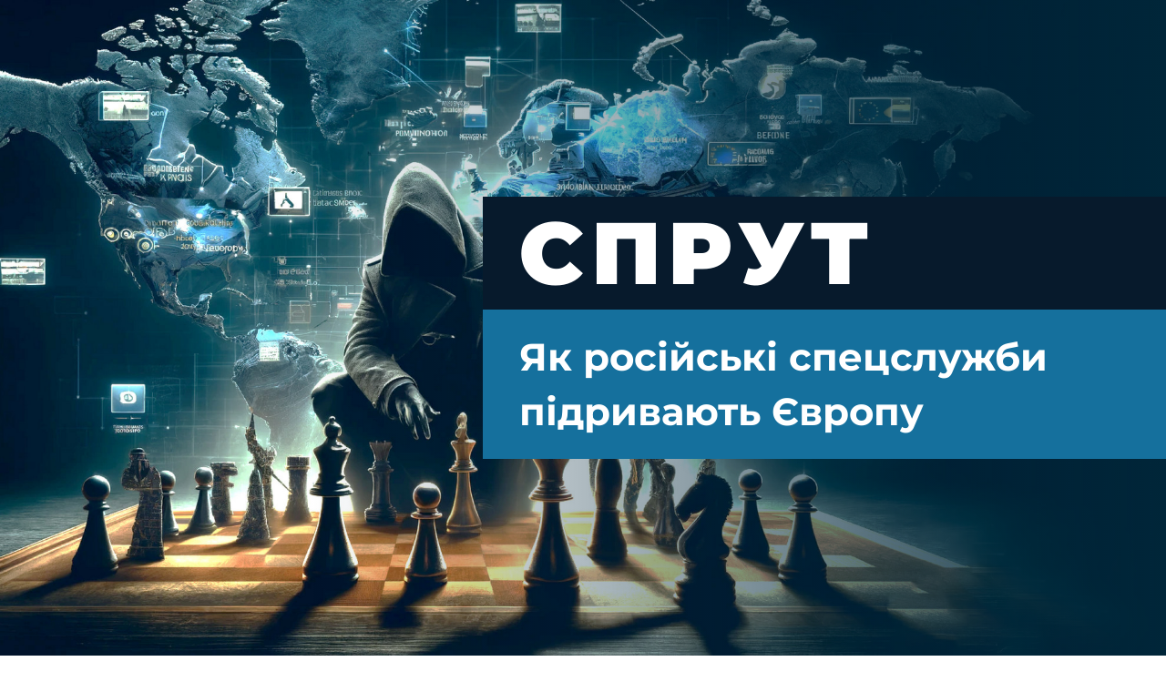

--- FILE ---
content_type: text/html
request_url: https://project.liga.net/project/viyna-v-yevropi/
body_size: 31037
content:
<!DOCTYPE html>
<html lang="en">
  <!-- head -->
  <head>
    <meta charset="UTF-8">
    <meta http-equiv="X-UA-Compatible" content="IE=edge">
    <meta name="viewport" content="width=device-width, initial-scale=1.0, maximum-scale=1">

    
        <title>Як Росія готується до війни з НАТО, робота розвідки РФ в Європі</title>
        <meta name="description" content="Війна Росії в Європі: робота розвідки й ФСБ у країнах Балтії, Латвії, Польщі, Молдові. Читайте дослідження про російський шпіонаж в Європі у дослідженні LIGA.net.">
    
  <meta property="og:title" content="СПРУТ. Як російські спецслужби підривають Європу">
  <meta property="og:type" content="website">
  <meta property="og:image" content="https://project.liga.net/project/viyna-v-yevropi/assets/img/intro.jpg">
  <meta property="og:url" content="https://project.liga.net/project/viyna-v-yevropi/">
  <meta property=" og:description" content="Війна проти України ускладнила роботу російської розвідки на континенті. Але вона адаптується">

 

  <meta name="twitter:card" content="summary_large_image">
  <meta name="twitter:site" content="@LIGA.net">
  <meta name="twitter:title" content="СПРУТ. Як російські спецслужби підривають Європу">
  <meta name="twitter:description" content="Війна проти України ускладнила роботу російської розвідки на континенті. Але вона адаптується">
  <meta name="twitter:image" content="https://project.liga.net/project/viyna-v-yevropi/assets/img/intro.jpg">


    
    
    <style type="text/css">@font-face {font-family:Inter;font-style:normal;font-weight:100 900;src:url(/cf-fonts/v/inter/5.0.16/cyrillic-ext/wght/normal.woff2);unicode-range:U+0460-052F,U+1C80-1C88,U+20B4,U+2DE0-2DFF,U+A640-A69F,U+FE2E-FE2F;font-display:swap;}@font-face {font-family:Inter;font-style:normal;font-weight:100 900;src:url(/cf-fonts/v/inter/5.0.16/latin/wght/normal.woff2);unicode-range:U+0000-00FF,U+0131,U+0152-0153,U+02BB-02BC,U+02C6,U+02DA,U+02DC,U+0304,U+0308,U+0329,U+2000-206F,U+2074,U+20AC,U+2122,U+2191,U+2193,U+2212,U+2215,U+FEFF,U+FFFD;font-display:swap;}@font-face {font-family:Inter;font-style:normal;font-weight:100 900;src:url(/cf-fonts/v/inter/5.0.16/vietnamese/wght/normal.woff2);unicode-range:U+0102-0103,U+0110-0111,U+0128-0129,U+0168-0169,U+01A0-01A1,U+01AF-01B0,U+0300-0301,U+0303-0304,U+0308-0309,U+0323,U+0329,U+1EA0-1EF9,U+20AB;font-display:swap;}@font-face {font-family:Inter;font-style:normal;font-weight:100 900;src:url(/cf-fonts/v/inter/5.0.16/latin-ext/wght/normal.woff2);unicode-range:U+0100-02AF,U+0304,U+0308,U+0329,U+1E00-1E9F,U+1EF2-1EFF,U+2020,U+20A0-20AB,U+20AD-20CF,U+2113,U+2C60-2C7F,U+A720-A7FF;font-display:swap;}@font-face {font-family:Inter;font-style:normal;font-weight:100 900;src:url(/cf-fonts/v/inter/5.0.16/greek-ext/wght/normal.woff2);unicode-range:U+1F00-1FFF;font-display:swap;}@font-face {font-family:Inter;font-style:normal;font-weight:100 900;src:url(/cf-fonts/v/inter/5.0.16/greek/wght/normal.woff2);unicode-range:U+0370-03FF;font-display:swap;}@font-face {font-family:Inter;font-style:normal;font-weight:100 900;src:url(/cf-fonts/v/inter/5.0.16/cyrillic/wght/normal.woff2);unicode-range:U+0301,U+0400-045F,U+0490-0491,U+04B0-04B1,U+2116;font-display:swap;}@font-face {font-family:Montserrat;font-style:normal;font-weight:100 900;src:url(/cf-fonts/v/montserrat/5.0.16/latin/wght/normal.woff2);unicode-range:U+0000-00FF,U+0131,U+0152-0153,U+02BB-02BC,U+02C6,U+02DA,U+02DC,U+0304,U+0308,U+0329,U+2000-206F,U+2074,U+20AC,U+2122,U+2191,U+2193,U+2212,U+2215,U+FEFF,U+FFFD;font-display:swap;}@font-face {font-family:Montserrat;font-style:normal;font-weight:100 900;src:url(/cf-fonts/v/montserrat/5.0.16/cyrillic-ext/wght/normal.woff2);unicode-range:U+0460-052F,U+1C80-1C88,U+20B4,U+2DE0-2DFF,U+A640-A69F,U+FE2E-FE2F;font-display:swap;}@font-face {font-family:Montserrat;font-style:normal;font-weight:100 900;src:url(/cf-fonts/v/montserrat/5.0.16/vietnamese/wght/normal.woff2);unicode-range:U+0102-0103,U+0110-0111,U+0128-0129,U+0168-0169,U+01A0-01A1,U+01AF-01B0,U+0300-0301,U+0303-0304,U+0308-0309,U+0323,U+0329,U+1EA0-1EF9,U+20AB;font-display:swap;}@font-face {font-family:Montserrat;font-style:normal;font-weight:100 900;src:url(/cf-fonts/v/montserrat/5.0.16/cyrillic/wght/normal.woff2);unicode-range:U+0301,U+0400-045F,U+0490-0491,U+04B0-04B1,U+2116;font-display:swap;}@font-face {font-family:Montserrat;font-style:normal;font-weight:100 900;src:url(/cf-fonts/v/montserrat/5.0.16/latin-ext/wght/normal.woff2);unicode-range:U+0100-02AF,U+0304,U+0308,U+0329,U+1E00-1E9F,U+1EF2-1EFF,U+2020,U+20A0-20AB,U+20AD-20CF,U+2113,U+2C60-2C7F,U+A720-A7FF;font-display:swap;}@font-face {font-family:Montserrat;font-style:italic;font-weight:100 900;src:url(/cf-fonts/v/montserrat/5.0.16/latin-ext/wght/italic.woff2);unicode-range:U+0100-02AF,U+0304,U+0308,U+0329,U+1E00-1E9F,U+1EF2-1EFF,U+2020,U+20A0-20AB,U+20AD-20CF,U+2113,U+2C60-2C7F,U+A720-A7FF;font-display:swap;}@font-face {font-family:Montserrat;font-style:italic;font-weight:100 900;src:url(/cf-fonts/v/montserrat/5.0.16/latin/wght/italic.woff2);unicode-range:U+0000-00FF,U+0131,U+0152-0153,U+02BB-02BC,U+02C6,U+02DA,U+02DC,U+0304,U+0308,U+0329,U+2000-206F,U+2074,U+20AC,U+2122,U+2191,U+2193,U+2212,U+2215,U+FEFF,U+FFFD;font-display:swap;}@font-face {font-family:Montserrat;font-style:italic;font-weight:100 900;src:url(/cf-fonts/v/montserrat/5.0.16/cyrillic-ext/wght/italic.woff2);unicode-range:U+0460-052F,U+1C80-1C88,U+20B4,U+2DE0-2DFF,U+A640-A69F,U+FE2E-FE2F;font-display:swap;}@font-face {font-family:Montserrat;font-style:italic;font-weight:100 900;src:url(/cf-fonts/v/montserrat/5.0.16/cyrillic/wght/italic.woff2);unicode-range:U+0301,U+0400-045F,U+0490-0491,U+04B0-04B1,U+2116;font-display:swap;}@font-face {font-family:Montserrat;font-style:italic;font-weight:100 900;src:url(/cf-fonts/v/montserrat/5.0.16/vietnamese/wght/italic.woff2);unicode-range:U+0102-0103,U+0110-0111,U+0128-0129,U+0168-0169,U+01A0-01A1,U+01AF-01B0,U+0300-0301,U+0303-0304,U+0308-0309,U+0323,U+0329,U+1EA0-1EF9,U+20AB;font-display:swap;}</style>

    <script src="/cdn-cgi/scripts/7d0fa10a/cloudflare-static/rocket-loader.min.js" data-cf-settings="3a93b4c741c5f5d7fedc6b8c-|49"></script><link rel="stylesheet" type="text/css" href="assets/css/global.css?v=030724_1603" onload="this.media='all'">
    <script src="/cdn-cgi/scripts/7d0fa10a/cloudflare-static/rocket-loader.min.js" data-cf-settings="3a93b4c741c5f5d7fedc6b8c-|49"></script><link rel="stylesheet" type="text/css" href="index.css?v=030724_1603" onload="this.media='all'">
    <link rel="shortcut icon" href="assets/img/favicon.ico">
<!-- Google Tag Manager -->
<script type="3a93b4c741c5f5d7fedc6b8c-text/javascript">(function(w,d,s,l,i){w[l]=w[l]||[];w[l].push({'gtm.start':
new Date().getTime(),event:'gtm.js'});var f=d.getElementsByTagName(s)[0],
j=d.createElement(s),dl=l!='dataLayer'?'&l='+l:'';j.async=true;j.src=
'https://www.googletagmanager.com/gtm.js?id='+i+dl;f.parentNode.insertBefore(j,f);
})(window,document,'script','dataLayer','GTM-5NJRMLH');</script>
<!-- End Google Tag Manager -->
</head>
  <!-- end head -->
  
  <body>
<!-- Google Tag Manager (noscript) -->
<noscript><iframe src="https://www.googletagmanager.com/ns.html?id=GTM-5NJRMLH"
height="0" width="0" style="display:none;visibility:hidden"></iframe></noscript>
<!-- End Google Tag Manager (noscript) -->      
    <!-- intro -->
    <div class="intro" style="background: url('assets/img/intro.jpg') no-repeat; background-size: cover;">
      <div class="intro__container">
        <div class="intro__data">
          <h1 class="intro__title">СПРУТ</h1>
          <div class="intro__caption">Як російські спецслужби підривають Європу</div>
        </div>
      </div>
    </div>
    <!-- end intro -->

    

    <!-- section -->
    <div class="section">
      <div class="section__container container">
        <div class="section__logo">
          <img src="assets/img/logo.svg" alt="">
        </div>
        <p>
            <em>Цей текст створено для платних підписників <strong>LIGA.net</strong>. Він був вперше опублікований для них 8 липня 2024 року. Тепер ми відкриваємо його для загальної аудиторії безкоштовно. Якщо вам сподобалась наша історія, </em><a title="https://www.liga.net/ua/donation" href="https://www.liga.net/ua/donation"><em>оформіть платну підписку "Партнер"</em></a><em> і читайте такі історії одразу після створення.</em>
        </p>
        <p>
          Європа має чимало вразливостей. І російські спецслужби уважно вивчають свій руйнівний потенціал у кожній країні.
        </p>
        <p>
          Вони можуть розхитувати ситуацію через провокації в Арктиці. 
          <br>Або - скористатись "чорним входом" для підриву безпеки Великої Британії. Таки вдатись до переподілу кордонів у Балтійському морі. Запустити нову спіраль насилля на Балканах. Спровокувати неконтрольовані акції непокори у нейтральних країнах Західної Європи.
        </p>
        <p>
          Російська розвідка - не всемогутня, скоріше підла і підступна, пояснюють <strong>LIGA.net</strong> в українській розвідспільноті. Але прагне просунути свої щупальця у будь-яку шпаринку у безпеці континенту. В буремній атмосфері війни Росії легше утвердитись в ілюзії власної величі. Ціна питання для неї не настільки важлива.
        </p>
        <p>
          Так, поки всі ресурси Кремль спалює в Україні, але паралельно - реформує армію, готуючись до конфлікту із НАТО. Та на ходу адаптує свої агентурні мережі під нову реальність. Найкраще всі нюанси та ризики цієї гібридної війни Росії проти Європи розуміють представники європейських спецслужб - вони вже безпосередньо беруть у ній участь. 
        </p>
        <p>
          Редакція <strong>LIGA.net</strong> звернулась до всіх європейських розвідок із питанням: чим російська агресія загрожує вашій країні? 
        </p>
        <p>
          На запити <strong>LIGA.net</strong> відповіли не всі. Місцями брак інформації допомогли заповнити регіональні військові та безпекові аналітики. Окремі особливості роботи російських шпигунів пояснили представники Головного управління розвідки України. 
        </p>
        <p>
          Від моменту появи ідеї до публікації тексту минуло понад три місяці листувань з європейськими спецслужбами, консультацій безпекових експертів та вивчення звітів розвідок. 
        </p>
        <p>
          У підсумку - вдалось скласти загальну картину сприйняття Росії 
          в Європі. На тлі якої більшість міжнародних новин виглядають цілком закономірними. 
        </p>
        <p>
          Як велика війна проти України змінила підходи розвідок до роботи, яким загрозам вони протидіють зараз та наскільки ефективно у них це виходить - у спецпроєкті <strong>LIGA.net</strong>.
        </p>
      </div>
    </div>
    <!-- end section -->


<!--    <section>
      <div class="paywall"></div>
    </section>-->


    <section>
      <!-- section -->
      <div class="section">
        <div class="section__heading">
          <div class="section__container container">
            <h2>РОСІЯ ОГОВТУЄТЬСЯ ВІД УДАРУ. ЗАГАЛЬНА КАРТИНА</h2>
          </div>
        </div>
        <div class="section__container container">
          <p>Абсолютна більшість європейських спецслужб прямо говорить: російська агентура нарощує активність. Реакція на загрозу прямо залежить від географічного розташування: чим далі від Росії, тим вона спокійніша.</p>
          <p>Але цей принцип працює не завжди. Деякі з країн мають ще й свої специфічні ризики, які в Україні часом можуть здатися навіть кумедними.</p>
          
          <p>Тому що російська агресія - це не лише про географію. Всі спецслужби, з якими контактувала <strong>LIGA.net</strong>, погоджуються: повномасштабне вторгнення Росії в Україну зруйнувало теперішню архітектуру безпеки у Європі.</p>
          <figure>
            <picture>
              <img src="assets/img/article/1.jpg" alt="">
            </picture>
            <figcaption>Yuri Kochetkov/EPA</figcaption>
          </figure>
          <p>Європейські країни помітили дедалі більшу активність російських спецслужб майже одразу після знакової Мюнхенської промови Путіна 2007 року, розповідає <strong>LIGA.net</strong> представник ГУР МО Андрій Юсов. Однак лише у 2022 році почали їм протидіяти.</p>
          <p>"Сотні російських розвідників вислали з європейських країн. Відчутних втрат зазнали російські агентурні та медійні мережі. Санкції вдарили по економічних зв’язках", - перераховує представник ГУР. З початку 2022 року до жовтня 2023-го, за відкритими даними, з країн Європи вислали майже 700 російських дипломатів. </p>
          <p>Це ускладнило роботу російській розвідці. Але ненадовго.
            Сьогодні Росія оговтується від цього удару. Оновлює агентурні мережі, розгортає нові шпигунські сітки. Величезна увага російських спецслужб приділяється роботі в інформаційному просторі та особливо в соціальних мережах.</p>
            <figure>
              <picture>
                <a href="assets/img/article/2.jpg" data-fancybox="1">
                  <img src="assets/img/article/2.jpg" alt="">
                </a>
              </picture>
              <figcaption>Джерело: ГУР МО для <strong>LIGA.net</strong></figcaption>
            </figure>
        </div>
      </div>
      <!-- end section -->

      <!-- section -->
      <div class="section">
        <div class="section__heading">
          <div class="section__container container">
            <h2>ПІВНІЧНА ЄВРОПА</h2>
          </div>
        </div>
        <div class="section__container container">

          <!-- map -->
          <div class="map" style="background: url('assets/img/map/1.jpg') no-repeat;">
            <div class="map__left">
              <div class="map__list">
                <div class="map__item is-active">
                  <img src="assets/img/map/flags/1.png" alt="" class="map__flag">
                  Фінляндія, Аландські острови
                </div>

                <div class="map__item ">
                  <img src="assets/img/map/flags/2.png" alt="" class="map__flag">
                  Данія,  Фарерські острови
                </div>
                <div class="map__item ">
                  <img src="assets/img/map/flags/3.png" alt="" class="map__flag">
                  Естонія
                </div>
                <div class="map__item ">
                  <img src="assets/img/map/flags/4.png" alt="" class="map__flag">
                  Ісландія
                </div>
                <div class="map__item ">
                  <img src="assets/img/map/flags/5.png" alt="" class="map__flag">
                  Латвія
                </div>
                <div class="map__item ">
                  <img src="assets/img/map/flags/6.png" alt="" class="map__flag">
                  Литва
                </div>
                <div class="map__item ">
                  <img src="assets/img/map/flags/7.png" alt="" class="map__flag">
                  Норвегія,
                  Свалбар і Ян-Маєн
                </div>
                <div class="map__item ">
                  <img src="assets/img/map/flags/8.png" alt="" class="map__flag">
                  Швеція
                </div>
                <div class="map__item big">
                  <img src="assets/img/map/flags/9.png" alt="" class="map__flag">
                  Сполучене 
                  королівство Великої 
                  Британії та Північної
                  Ірландії, Джерсі, 
                  Сарк, Острів Мен
                </div>
              </div>
            </div>
            <div class="map__right">

              <div class="map__tab is-active">
                <div class="map__popup">
                  <div class="js-close"><svg width="20" height="20" viewBox="0 0 13 13" fill="none" xmlns="http://www.w3.org/2000/svg">
                    <path fill-rule="evenodd" clip-rule="evenodd" d="M0.293031 1.29259C0.480558 1.10512 0.734866 0.999806 1.00003 0.999806C1.26519 0.999806 1.5195 1.10512 1.70703 1.29259L6.00003 5.58559L10.293 1.29259C10.3853 1.19708 10.4956 1.1209 10.6176 1.06849C10.7396 1.01608 10.8709 0.988496 11.0036 0.987342C11.1364 0.986189 11.2681 1.01149 11.391 1.06177C11.5139 1.11205 11.6255 1.18631 11.7194 1.2802C11.8133 1.37409 11.8876 1.48574 11.9379 1.60864C11.9881 1.73154 12.0134 1.86321 12.0123 1.99599C12.0111 2.12877 11.9835 2.25999 11.9311 2.382C11.8787 2.504 11.8025 2.61435 11.707 2.70659L7.41403 6.99959L11.707 11.2926C11.8892 11.4812 11.99 11.7338 11.9877 11.996C11.9854 12.2582 11.8803 12.509 11.6948 12.6944C11.5094 12.8798 11.2586 12.985 10.9964 12.9873C10.7342 12.9895 10.4816 12.8888 10.293 12.7066L6.00003 8.41359L1.70703 12.7066C1.51843 12.8888 1.26583 12.9895 1.00363 12.9873C0.741432 12.985 0.49062 12.8798 0.305212 12.6944C0.119804 12.509 0.0146347 12.2582 0.0123563 11.996C0.0100779 11.7338 0.110873 11.4812 0.293031 11.2926L4.58603 6.99959L0.293031 2.70659C0.10556 2.51907 0.000244141 2.26476 0.000244141 1.99959C0.000244141 1.73443 0.10556 1.48012 0.293031 1.29259Z" fill="black"/>
                    </svg>
                    </div>
                  <img src="assets/img/map/people/1.jpg" alt="" class="">
                  <div class="map__popup-text">"Думаю, нам потрібно готуватися, але вважаю, що це [напад на Фінляндію] дуже малоймовірно… Досить говорити про російську загрозу, давайте заспокоїмося і організуємося, щоб її зупинити", - президент <i>Фінляндії Александр Стубб</i></div>
                </div>
                <img src="assets/img/map/2.jpg" alt="" class="map__img">
              </div>

              <div class="map__tab ">
                <div class="map__popup">
                  <div class="js-close"><svg width="20" height="20" viewBox="0 0 13 13" fill="none" xmlns="http://www.w3.org/2000/svg">
                    <path fill-rule="evenodd" clip-rule="evenodd" d="M0.293031 1.29259C0.480558 1.10512 0.734866 0.999806 1.00003 0.999806C1.26519 0.999806 1.5195 1.10512 1.70703 1.29259L6.00003 5.58559L10.293 1.29259C10.3853 1.19708 10.4956 1.1209 10.6176 1.06849C10.7396 1.01608 10.8709 0.988496 11.0036 0.987342C11.1364 0.986189 11.2681 1.01149 11.391 1.06177C11.5139 1.11205 11.6255 1.18631 11.7194 1.2802C11.8133 1.37409 11.8876 1.48574 11.9379 1.60864C11.9881 1.73154 12.0134 1.86321 12.0123 1.99599C12.0111 2.12877 11.9835 2.25999 11.9311 2.382C11.8787 2.504 11.8025 2.61435 11.707 2.70659L7.41403 6.99959L11.707 11.2926C11.8892 11.4812 11.99 11.7338 11.9877 11.996C11.9854 12.2582 11.8803 12.509 11.6948 12.6944C11.5094 12.8798 11.2586 12.985 10.9964 12.9873C10.7342 12.9895 10.4816 12.8888 10.293 12.7066L6.00003 8.41359L1.70703 12.7066C1.51843 12.8888 1.26583 12.9895 1.00363 12.9873C0.741432 12.985 0.49062 12.8798 0.305212 12.6944C0.119804 12.509 0.0146347 12.2582 0.0123563 11.996C0.0100779 11.7338 0.110873 11.4812 0.293031 11.2926L4.58603 6.99959L0.293031 2.70659C0.10556 2.51907 0.000244141 2.26476 0.000244141 1.99959C0.000244141 1.73443 0.10556 1.48012 0.293031 1.29259Z" fill="black"/>
                    </svg>
                    </div>
                  <img src="assets/img/map/people/2.jpg" alt="" class="">
                  <div class="map__popup-text">
                    "Росія готується до тривалої війни і може становити потенційну загрозу для союзників по НАТО протягом кількох років", - <i> міністр оборони Данії Троелс Лунд Поульсен</i>
                  </div>
                </div>
                <img src="assets/img/map/3.jpg" alt="" class="map__img">
              </div>
              <div class="map__tab ">
                <div class="map__popup">
                  <div class="js-close"><svg width="20" height="20" viewBox="0 0 13 13" fill="none" xmlns="http://www.w3.org/2000/svg">
                    <path fill-rule="evenodd" clip-rule="evenodd" d="M0.293031 1.29259C0.480558 1.10512 0.734866 0.999806 1.00003 0.999806C1.26519 0.999806 1.5195 1.10512 1.70703 1.29259L6.00003 5.58559L10.293 1.29259C10.3853 1.19708 10.4956 1.1209 10.6176 1.06849C10.7396 1.01608 10.8709 0.988496 11.0036 0.987342C11.1364 0.986189 11.2681 1.01149 11.391 1.06177C11.5139 1.11205 11.6255 1.18631 11.7194 1.2802C11.8133 1.37409 11.8876 1.48574 11.9379 1.60864C11.9881 1.73154 12.0134 1.86321 12.0123 1.99599C12.0111 2.12877 11.9835 2.25999 11.9311 2.382C11.8787 2.504 11.8025 2.61435 11.707 2.70659L7.41403 6.99959L11.707 11.2926C11.8892 11.4812 11.99 11.7338 11.9877 11.996C11.9854 12.2582 11.8803 12.509 11.6948 12.6944C11.5094 12.8798 11.2586 12.985 10.9964 12.9873C10.7342 12.9895 10.4816 12.8888 10.293 12.7066L6.00003 8.41359L1.70703 12.7066C1.51843 12.8888 1.26583 12.9895 1.00363 12.9873C0.741432 12.985 0.49062 12.8798 0.305212 12.6944C0.119804 12.509 0.0146347 12.2582 0.0123563 11.996C0.0100779 11.7338 0.110873 11.4812 0.293031 11.2926L4.58603 6.99959L0.293031 2.70659C0.10556 2.51907 0.000244141 2.26476 0.000244141 1.99959C0.000244141 1.73443 0.10556 1.48012 0.293031 1.29259Z" fill="black"/>
                    </svg>
                    </div>
                  <img src="assets/img/map/people/3.jpg" alt="" class="">
                  <div class="map__popup-text">
                    "Росія тримає під прицілом кожну людину в Україні - щодня і щоночі. Це все може стати долею Європи. Або не може, якщо ми вирішимо діяти і уникнути цього", - <i>прем'єрка Естонії Кая Каллас</i>
                  </div>
                </div>
                <img src="assets/img/map/4.jpg" alt="" class="map__img">
              </div>
              <div class="map__tab ">
                <div class="map__popup ml">
                  <div class="js-close"><svg width="20" height="20" viewBox="0 0 13 13" fill="none" xmlns="http://www.w3.org/2000/svg">
                    <path fill-rule="evenodd" clip-rule="evenodd" d="M0.293031 1.29259C0.480558 1.10512 0.734866 0.999806 1.00003 0.999806C1.26519 0.999806 1.5195 1.10512 1.70703 1.29259L6.00003 5.58559L10.293 1.29259C10.3853 1.19708 10.4956 1.1209 10.6176 1.06849C10.7396 1.01608 10.8709 0.988496 11.0036 0.987342C11.1364 0.986189 11.2681 1.01149 11.391 1.06177C11.5139 1.11205 11.6255 1.18631 11.7194 1.2802C11.8133 1.37409 11.8876 1.48574 11.9379 1.60864C11.9881 1.73154 12.0134 1.86321 12.0123 1.99599C12.0111 2.12877 11.9835 2.25999 11.9311 2.382C11.8787 2.504 11.8025 2.61435 11.707 2.70659L7.41403 6.99959L11.707 11.2926C11.8892 11.4812 11.99 11.7338 11.9877 11.996C11.9854 12.2582 11.8803 12.509 11.6948 12.6944C11.5094 12.8798 11.2586 12.985 10.9964 12.9873C10.7342 12.9895 10.4816 12.8888 10.293 12.7066L6.00003 8.41359L1.70703 12.7066C1.51843 12.8888 1.26583 12.9895 1.00363 12.9873C0.741432 12.985 0.49062 12.8798 0.305212 12.6944C0.119804 12.509 0.0146347 12.2582 0.0123563 11.996C0.0100779 11.7338 0.110873 11.4812 0.293031 11.2926L4.58603 6.99959L0.293031 2.70659C0.10556 2.51907 0.000244141 2.26476 0.000244141 1.99959C0.000244141 1.73443 0.10556 1.48012 0.293031 1.29259Z" fill="black"/>
                    </svg>
                    </div>
                  <img src="assets/img/map/people/4.jpg" alt="" class="">
                  <div class="map__popup-text">
                    "Слава Богу, ми є частиною НАТО. Тому що північноатлантична острівна держава без армії більше не може сприймати мир як належне", - <i>глава МЗС Ісландії Тордіс Колбрун Рейкфьорд Гильфадоттір</i>

                  </div>
                </div>
                <img src="assets/img/map/5.jpg" alt="" class="map__img">
              </div>
              <div class="map__tab ">
                <div class="map__popup">
                  <div class="js-close"><svg width="20" height="20" viewBox="0 0 13 13" fill="none" xmlns="http://www.w3.org/2000/svg">
                    <path fill-rule="evenodd" clip-rule="evenodd" d="M0.293031 1.29259C0.480558 1.10512 0.734866 0.999806 1.00003 0.999806C1.26519 0.999806 1.5195 1.10512 1.70703 1.29259L6.00003 5.58559L10.293 1.29259C10.3853 1.19708 10.4956 1.1209 10.6176 1.06849C10.7396 1.01608 10.8709 0.988496 11.0036 0.987342C11.1364 0.986189 11.2681 1.01149 11.391 1.06177C11.5139 1.11205 11.6255 1.18631 11.7194 1.2802C11.8133 1.37409 11.8876 1.48574 11.9379 1.60864C11.9881 1.73154 12.0134 1.86321 12.0123 1.99599C12.0111 2.12877 11.9835 2.25999 11.9311 2.382C11.8787 2.504 11.8025 2.61435 11.707 2.70659L7.41403 6.99959L11.707 11.2926C11.8892 11.4812 11.99 11.7338 11.9877 11.996C11.9854 12.2582 11.8803 12.509 11.6948 12.6944C11.5094 12.8798 11.2586 12.985 10.9964 12.9873C10.7342 12.9895 10.4816 12.8888 10.293 12.7066L6.00003 8.41359L1.70703 12.7066C1.51843 12.8888 1.26583 12.9895 1.00363 12.9873C0.741432 12.985 0.49062 12.8798 0.305212 12.6944C0.119804 12.509 0.0146347 12.2582 0.0123563 11.996C0.0100779 11.7338 0.110873 11.4812 0.293031 11.2926L4.58603 6.99959L0.293031 2.70659C0.10556 2.51907 0.000244141 2.26476 0.000244141 1.99959C0.000244141 1.73443 0.10556 1.48012 0.293031 1.29259Z" fill="black"/>
                    </svg>
                    </div>
                  <img src="assets/img/map/people/5.jpg" alt="" class="">
                  <div class="map__popup-text">
                    "Росія зараз - і це досить глибока філософія, в яку вірить суспільство - все ще є імперіалістичною країною. Дивиться на світ, як деякі європейські країни дивилися на нього 100-150 років тому… Навіть після закінчення цієї війни ми матимемо проблему в Росії, яка не буде безпосередньо пов’язана з правлінням Путіна", - <i>глава МЗС Латвії Кріш'яніс Каріньш</i>
                  </div>
                </div>
                <img src="assets/img/map/6.jpg" alt="" class="map__img">
              </div>
              <div class="map__tab ">
                <div class="map__popup">
                  <div class="js-close"><svg width="20" height="20" viewBox="0 0 13 13" fill="none" xmlns="http://www.w3.org/2000/svg">
                    <path fill-rule="evenodd" clip-rule="evenodd" d="M0.293031 1.29259C0.480558 1.10512 0.734866 0.999806 1.00003 0.999806C1.26519 0.999806 1.5195 1.10512 1.70703 1.29259L6.00003 5.58559L10.293 1.29259C10.3853 1.19708 10.4956 1.1209 10.6176 1.06849C10.7396 1.01608 10.8709 0.988496 11.0036 0.987342C11.1364 0.986189 11.2681 1.01149 11.391 1.06177C11.5139 1.11205 11.6255 1.18631 11.7194 1.2802C11.8133 1.37409 11.8876 1.48574 11.9379 1.60864C11.9881 1.73154 12.0134 1.86321 12.0123 1.99599C12.0111 2.12877 11.9835 2.25999 11.9311 2.382C11.8787 2.504 11.8025 2.61435 11.707 2.70659L7.41403 6.99959L11.707 11.2926C11.8892 11.4812 11.99 11.7338 11.9877 11.996C11.9854 12.2582 11.8803 12.509 11.6948 12.6944C11.5094 12.8798 11.2586 12.985 10.9964 12.9873C10.7342 12.9895 10.4816 12.8888 10.293 12.7066L6.00003 8.41359L1.70703 12.7066C1.51843 12.8888 1.26583 12.9895 1.00363 12.9873C0.741432 12.985 0.49062 12.8798 0.305212 12.6944C0.119804 12.509 0.0146347 12.2582 0.0123563 11.996C0.0100779 11.7338 0.110873 11.4812 0.293031 11.2926L4.58603 6.99959L0.293031 2.70659C0.10556 2.51907 0.000244141 2.26476 0.000244141 1.99959C0.000244141 1.73443 0.10556 1.48012 0.293031 1.29259Z" fill="black"/>
                    </svg>
                    </div>
                  <img src="assets/img/map/people/6.jpg" alt="" class="">
                  <div class="map__popup-text">
                    "Росія почувається сміливіше і нарощує ескалацію, плануючи гібридні кінетичні атаки, у тому числі й у наших країнах - недавні арешти в Німеччині, країнах Балтії та Польщі показують, що таких зусиль у майбутньому буде ще більше", - <i>глава МЗС Литви Габріелюс Ландсбергіс</i>
                  </div>
                </div>
                <img src="assets/img/map/7.jpg" alt="" class="map__img">
              </div>
              <div class="map__tab ">
                <div class="map__popup">
                  <div class="js-close"><svg width="20" height="20" viewBox="0 0 13 13" fill="none" xmlns="http://www.w3.org/2000/svg">
                    <path fill-rule="evenodd" clip-rule="evenodd" d="M0.293031 1.29259C0.480558 1.10512 0.734866 0.999806 1.00003 0.999806C1.26519 0.999806 1.5195 1.10512 1.70703 1.29259L6.00003 5.58559L10.293 1.29259C10.3853 1.19708 10.4956 1.1209 10.6176 1.06849C10.7396 1.01608 10.8709 0.988496 11.0036 0.987342C11.1364 0.986189 11.2681 1.01149 11.391 1.06177C11.5139 1.11205 11.6255 1.18631 11.7194 1.2802C11.8133 1.37409 11.8876 1.48574 11.9379 1.60864C11.9881 1.73154 12.0134 1.86321 12.0123 1.99599C12.0111 2.12877 11.9835 2.25999 11.9311 2.382C11.8787 2.504 11.8025 2.61435 11.707 2.70659L7.41403 6.99959L11.707 11.2926C11.8892 11.4812 11.99 11.7338 11.9877 11.996C11.9854 12.2582 11.8803 12.509 11.6948 12.6944C11.5094 12.8798 11.2586 12.985 10.9964 12.9873C10.7342 12.9895 10.4816 12.8888 10.293 12.7066L6.00003 8.41359L1.70703 12.7066C1.51843 12.8888 1.26583 12.9895 1.00363 12.9873C0.741432 12.985 0.49062 12.8798 0.305212 12.6944C0.119804 12.509 0.0146347 12.2582 0.0123563 11.996C0.0100779 11.7338 0.110873 11.4812 0.293031 11.2926L4.58603 6.99959L0.293031 2.70659C0.10556 2.51907 0.000244141 2.26476 0.000244141 1.99959C0.000244141 1.73443 0.10556 1.48012 0.293031 1.29259Z" fill="black"/>
                    </svg>
                    </div>
                  <img src="assets/img/map/people/7.jpg" alt="" class="">
                  <div class="map__popup-text">
                    "Росія залишиться з нами надовго… Ми повинні бути готові до того, що Росія може переоцінити свої плани і те, де вона розміщує свої сили у відповідь на членство Фінляндії і Швеції в НАТО", - <i>міністр оборони Норвегії Бйорн Арільд Грам</i>
                  </div>
                </div>
                <img src="assets/img/map/8.jpg" alt="" class="map__img">
              </div>
              <div class="map__tab ">
                <div class="map__popup">
                  <div class="js-close"><svg width="20" height="20" viewBox="0 0 13 13" fill="none" xmlns="http://www.w3.org/2000/svg">
                    <path fill-rule="evenodd" clip-rule="evenodd" d="M0.293031 1.29259C0.480558 1.10512 0.734866 0.999806 1.00003 0.999806C1.26519 0.999806 1.5195 1.10512 1.70703 1.29259L6.00003 5.58559L10.293 1.29259C10.3853 1.19708 10.4956 1.1209 10.6176 1.06849C10.7396 1.01608 10.8709 0.988496 11.0036 0.987342C11.1364 0.986189 11.2681 1.01149 11.391 1.06177C11.5139 1.11205 11.6255 1.18631 11.7194 1.2802C11.8133 1.37409 11.8876 1.48574 11.9379 1.60864C11.9881 1.73154 12.0134 1.86321 12.0123 1.99599C12.0111 2.12877 11.9835 2.25999 11.9311 2.382C11.8787 2.504 11.8025 2.61435 11.707 2.70659L7.41403 6.99959L11.707 11.2926C11.8892 11.4812 11.99 11.7338 11.9877 11.996C11.9854 12.2582 11.8803 12.509 11.6948 12.6944C11.5094 12.8798 11.2586 12.985 10.9964 12.9873C10.7342 12.9895 10.4816 12.8888 10.293 12.7066L6.00003 8.41359L1.70703 12.7066C1.51843 12.8888 1.26583 12.9895 1.00363 12.9873C0.741432 12.985 0.49062 12.8798 0.305212 12.6944C0.119804 12.509 0.0146347 12.2582 0.0123563 11.996C0.0100779 11.7338 0.110873 11.4812 0.293031 11.2926L4.58603 6.99959L0.293031 2.70659C0.10556 2.51907 0.000244141 2.26476 0.000244141 1.99959C0.000244141 1.73443 0.10556 1.48012 0.293031 1.29259Z" fill="black"/>
                    </svg>
                    </div>
                  <img src="assets/img/map/people/8.jpg" alt="" class="">
                  <div class="map__popup-text">
                    "Ми всі повинні навчитися жити в умовах серйозної ситуації з безпекою. Насамперед Росія, а також Китай та Іран продовжують становити найбільшу загрозу для Швеції. Вони певною мірою працюють разом, щоб змінити поточну систему безпеки", - <i>керівниця Служби державної безпеки Швеції (СДБ) Шарлотт фон Ессен</i>

                  </div>
                </div>
                <img src="assets/img/map/9.jpg" alt="" class="map__img">
              </div>
              <div class="map__tab ">
                <div class="map__popup">
                  <div class="js-close"><svg width="20" height="20" viewBox="0 0 13 13" fill="none" xmlns="http://www.w3.org/2000/svg">
                    <path fill-rule="evenodd" clip-rule="evenodd" d="M0.293031 1.29259C0.480558 1.10512 0.734866 0.999806 1.00003 0.999806C1.26519 0.999806 1.5195 1.10512 1.70703 1.29259L6.00003 5.58559L10.293 1.29259C10.3853 1.19708 10.4956 1.1209 10.6176 1.06849C10.7396 1.01608 10.8709 0.988496 11.0036 0.987342C11.1364 0.986189 11.2681 1.01149 11.391 1.06177C11.5139 1.11205 11.6255 1.18631 11.7194 1.2802C11.8133 1.37409 11.8876 1.48574 11.9379 1.60864C11.9881 1.73154 12.0134 1.86321 12.0123 1.99599C12.0111 2.12877 11.9835 2.25999 11.9311 2.382C11.8787 2.504 11.8025 2.61435 11.707 2.70659L7.41403 6.99959L11.707 11.2926C11.8892 11.4812 11.99 11.7338 11.9877 11.996C11.9854 12.2582 11.8803 12.509 11.6948 12.6944C11.5094 12.8798 11.2586 12.985 10.9964 12.9873C10.7342 12.9895 10.4816 12.8888 10.293 12.7066L6.00003 8.41359L1.70703 12.7066C1.51843 12.8888 1.26583 12.9895 1.00363 12.9873C0.741432 12.985 0.49062 12.8798 0.305212 12.6944C0.119804 12.509 0.0146347 12.2582 0.0123563 11.996C0.0100779 11.7338 0.110873 11.4812 0.293031 11.2926L4.58603 6.99959L0.293031 2.70659C0.10556 2.51907 0.000244141 2.26476 0.000244141 1.99959C0.000244141 1.73443 0.10556 1.48012 0.293031 1.29259Z" fill="black"/>
                    </svg>
                    </div>
                  <img src="assets/img/map/people/9.jpg" alt="" class="">
                  <div class="map__popup-text">
                    "Великій Британії потрібно буде збільшити витрати на оборону, щоб протистояти загрозам з боку РФ", - <i>глава МЗС Великої Британії Девід Кемерон</i>
                  </div>
                </div>
                <img src="assets/img/map/10.jpg" alt="" class="map__img">
              </div>
            </div>
          </div>
          <!-- end map -->


          <figure>
            <figcaption>Інтерактивна карта Північної Європи (клікніть на назву країни, щоб побачити її політичну позицію відносно російської агресії)</figcaption>
          </figure>
          
          <p>
            Країни Північної Європи готуються до реальної війни та хочуть перетворити регіон на “бастіон НАТО”. Власне, Альянс створили для стримування Радянського Союзу і для захисту від нього. Просто стара загроза тепер повертається під іншою назвою – Росія, нагадує <strong>LIGA.net</strong> підполковник армії Швеції Йоакім Паасіківі.
          </p>
          <p>
            Головні цілі російського впливу в регіоні – підірвати єдність НАТО та зменшити підтримку України західними країнами, каже <strong>LIGA.net</strong> керівниця відділу комунікацій та партнерства Служби безпеки й розвідки Фінляндії Мілла Меретніемі.
          </p>

          <p>
            Питання не лише у географічній близькості до російських кордонів. Це досвід регіону, в якому більшість країн так чи інакше відчули російську окупацію на собі.
          </p>
          <p>
            Один із можливих сценаріїв – <a href="https://www.liga.net/ua/politics/interview/rosiiany-nikoly-ne-okupovuiut-vony-liubiazno-povertaiut-pidpolkovnyk-armii-shvetsii" target="_blank">створення напруги в Арктиці</a>. Дані про ситуацію в цьому регіоні російські спецслужби збирають давно і скрупульозно.
          </p>
          <p>
            Ще одна потенційна точка вразливості - Ірландія. Цю країну, з огляду на неочікувано значну активність російського флоту в міжнародних водах біля її узбережжя, <a href="https://www.irishtimes.com/ireland/2023/03/27/suspected-russian-spy-used-irish-bank-records-to-secure-us-college-place/" target="_blank">велику</a> кількість <a href="https://www.irishtimes.com/politics/2024/02/10/government-refuses-to-issue-new-visas-to-russian-diplomats-amid-espionage-concerns/" target="_blank">шпигунів</a>, вразливість до кібератак та все ще підкреслено нейтральний статус, аналітики <a href="https://policyexchange.org.uk/publication/closing-the-back-door/" target="_blank">називають "чорним входом"</a> для підриву безпеки Великої Британії.
          </p>
          <p>
            Стратегічно Росія слабша у Балтійському регіоні, але рівень напруженості тут може зрости, йдеться у звіті Служби військової розвідки Данії, надісланому <strong>LIGA.net</strong>.
          </p>

          <p>
            Росія вважає країни Балтії найбільш вразливою частиною НАТО, нагадує естонська розвідка. В разі прямого конфлікту саме вони стануть епіцентром військового тиску РФ. Провокаційні вкиди Росії щодо розширення її територіальних вод у Балтійському морі поряд із державним кордоном з Литвою та Фінляндією - свіжий <a href="https://www.liga.net/ua/preview-article/probnyy-kamen-pochemu-rossiya-posyagnula-na-granitsy-v-baltiyskom-more-i-chto-dalshe/e4331c" target="_blank">приклад</a>.
          </p>
          <p>
            Хоча у самій Фінляндії на ці вкиди не звертають надмірної уваги. Всі звикли до такого сусіда, як Росія, і спекулювати на її провокаціях нікому не цікаво, пояснює <strong>LIGA.net</strong> виконавча директорка фінського безпекового центру SaferGlobe Марія Мекрі.
          </p>

          <figure>
            <picture>
              <img src="assets/img/article/3.jpg" alt="">
            </picture>
            <figcaption>Yuri Kochetkov/EPA</figcaption>
          </figure>

          <p>
            Вразливість країн Балтії фактично закладена зсередини. Початку гібридної агресії тут можуть сприяти проросійські групи населення - подібно до того, як росіяни задовго до 2014-го “підгодовували” та вирощували їх на нині окупованому Донбасі та в Криму.
          </p>
          <p>
            Приєднання Фінляндії та Швеції перетворює Балтійське море у внутрішнє море НАТО і потенційно спрощує оборону цих країн. Тому <a href="https://x.com/Kaitsevagi/status/1786359394839540159?ref_src=twsrc%5Etfw%7Ctwcamp%5Etweetembed%7Ctwterm%5E1786359394839540159%7Ctwgr%5Ed3df78cc7e253d0829c1ab41e4602ad6ce10be53%7Ctwcon%5Es1_&ref_url=https%3A%2F%2Frus.postimees.ee%2F8014713%2Festoniya-i-soyuzniki-dolzhny-gotovitsya-k-blokade-baltiyskogo-morya-zayavil-herem" target="_blank">посиленню</a> морських воєнних потужностей приділяють багато уваги. Аж до закликів готуватись до організації <a href="https://rus.postimees.ee/8014713/estoniya-i-soyuzniki-dolzhny-gotovitsya-k-blokade-baltiyskogo-morya-zayavil-herem" target="_blank">морської блокади</a>, яка знадобиться для захисту від ракет морського базування.
          </p>
          <p>
            Росія витрачає величезні ресурси на війну в Україні. Але у неї вистачає сил підготуватись і до тривалого протистояння у регіоні Балтійського моря, наголошують <strong>LIGA.net</strong> у Департаменті державної безпеки Литви. Про це свідчать і агресивна політика, і спроби обійти заборону на російську пропаганду, і інформаційні атаки. І навіть зміна російських шкільних підручників з історії (в них - про те, що Клайпеду Литві “подарувала” Росія, Литва з СРСР вийшла незаконно, незалежних країн Балтії не існує, а російськомовних пригнічують нацисти) закладає підґрунтя для нападу.
          </p>

          <p>
            Ключовий момент: паралельно з активним відновленням втрачених в Україні ресурсів росіяни починають накопичувати сили для війни із Заходом.
          </p>

          <p>
            "Росія вже почала масштабну реформу своїх збройних сил. Почала нарощувати військовий потенціал, зокрема в регіоні Балтійського моря. Його реструктуризація – це довгостроковий проєкт, який вимагатиме зусиль і ресурсів - від кількох років до десятиліття", - прогнозують у литовській розвідці.
          </p>
          <figure>
            <picture>
              <a href="assets/img/article/4.jpg" data-fancybox="2">
                <img src="assets/img/article/4.jpg" alt="">
              </a>
            </picture>
            <figcaption>Джерело:  SERGEY GUNEEV / EPA</figcaption>
          </figure>
          <p>Кремль фокусується на реструктуризації військового командування та управління, збільшенні чисельності персоналу та формуванні нових підрозділів, уточнює Служба зовнішньої розвідки Естонії.</p>

          <p>"Найпріоритетнішим для накопичення сил є Західний стратегічний напрямок та Україна. Кремль готується до тривалого конфлікту з Україною, це потребує додаткових армій і армійських корпусів (3-й і 40-й армійські корпуси, 18-та армія і 25-та армія). Для них формуються десятки нових підрозділів маневреного, бойового забезпечення і забезпечення бойової служби", - зазначається у звіті спецслужби.</p>

          <p>Другим пріоритетним напрямком є фінський. Росія є найбільшою загрозою національній безпеці Фінляндії, уточнює <strong>LIGA.net</strong> комунікаційниця Служби безпеки й розвідки Фінляндії Мілла Меретніемі. Країна має 1340-кілометровий сухопутний кордон з Росією, і вступ до НАТО перетворює її на потенційну <a href="https://apnews.com/article/finland-sweden-russia-nato-eb5bf5e4bbfeaa8c28cea7934a570d98" target="_blank">прифронтову державу</a>.</p>

          <p>"Операції російського впливу на Фінляндію, ймовірно, стануть активнішими, ніж заходи, до яких ми звикли до російської загарбницької війни. Однак у найближчому майбутньому головна увага Росії зосереджена не на Фінляндії", - каже вона.</p>

          <p>Балтійські країни наголошують: успіх і терміни російської військової реформи значною мірою визначатимуться перебігом війни в Україні.</p>

          <p>Нові армії, які планує сформувати Росія, можуть бути достатньо укомплектовані особовим складом, але, ймовірно, матимуть проблеми з іншими ресурсами, вважає британська <a href="https://twitter.com/x/migrate?tok=7b2265223a222f446566656e636548512f7374617475732f31373732323130333133383932343031343739222c2274223a313731393932313430367d40bd478d98872c23f385cdbe0ba65864" target="_blank">розвідка</a>: "Зважаючи на обмежену підготовку російських військових, широке використання застарілого обладнання та проблеми з інфраструктурою, цілком вірогідно, що ці підрозділи матимуть подібні проблеми з ресурсами".</p>

          <p>Якщо Росії вдасться здійснити реформу, НАТО може зіткнутися з масовою армією радянського типу вже у наступному десятилітті, наголошують естонські спецслужби.</p>

          <p>"Ця армія, скоріше за все, технологічно поступатиметься силам союзників по НАТО в більшості напрямків, за винятком засобів радіоелектронної боротьби та завдання ударів на великі відстані, - констатують вони. - Однак її військовий потенціал буде значним завдяки розмірам, вогневій потужності (включно з артилерією та численними недорогими бойовими безпілотниками), бойовому досвіду та резервам".</p>

          <p>Безпосередню загрозу для регіону вони становитимуть вже за два-п’ять років, уточнює <strong>LIGA.net</strong> спецслужба Данії. Нарощування ресурсів стане для Кремля відчутним викликом. Але путінський режим знайде сили для забезпечення армії та ВПК.</p>

          <figure>
            <picture>
              <img src="assets/img/article/5.jpg" alt="">
            </picture>
          </figure>

          <p>До якоїсь мініоперації Путін готовий вже, <a href="https://www.gazetaprawna.pl/wiadomosci/kraj/artykuly/9500938,szef-skw-sluzbom-potrzeba-dystansu-od-polityki-wywiad.html" target="_blank">припускає</a> керівник служби військової контррозвідки Польщі Ярослав Строжик: "Проти однієї з країн Балтії, наприклад, щоб увійти в знамениту Нарву. Або – висадитися на одному зі шведських островів".</p>

          <p>Щоб захиститися, країни-союзники (та їхня оборонна промисловість) мають бути значно більш підготовленими, боєздатними та краще укомплектованими, ніж зараз.</p>

          <p>Росія також постійно створює загрози через використання невійськових інструментів, які спрямовані переважно на російськомовну громаду, розповідають <strong>LIGA.net</strong> у Службі держбезпеки Латвії (VDD): "Вона намагається маніпулювати громадською думкою та пробує перетворити російські пропагандистські наративи на мейнстрим".</p>

          <p>Все - щоб вплинути на думки та настрої людей відповідно до агресивних інтересів РФ.</p>

          <p>Російські ФСБ та ГРУ комбінують інформаційні атаки з диверсіями. Зокрема – на об’єктах інфраструктури, історичних пам’ятках та меморіальних об’єктах. "Росія готова використовувати будь-які методи проти країн, які вважає ворожими. Її спецслужби не турбуються законністю вжитих заходів і не мають жодних обмежень", - кажуть у VDD.</p>

          <p>За оцінкою данської контррозвідки (PET), тривала ізоляція Росії від міжнародної спільноти через війну в Україні взагалі посилює роль російських спецслужб. Росіянам вкрай потрібна свіжа інформація та доступ до найновіших технологій.</p>

          <p>У лідерах "оновлених" інтересів російських спецслужб у Данії – військова підтримка України (яка техніка йде якими шляхами) та санкції проти РФ. А також дані про логістичну систему: у разі воєнного конфлікту Росії з НАТО Данія зобов’язана забезпечувати перевезення підкріплень Альянсу. Це робить її особливо цікавою для РФ.</p>

          <p>Що цікаво: усі балтійські країни відзначають, що якість роботи російських спецслужб у регіоні відчутно погіршилася. Найперше - через фізичне обмеження їхньої присутності та випровадження дипломатів. Тепер росіяни активніше залучають так званих "нелегалів". Цих шпигунів відправляють за кордон не як дипломатів - із супутнім імунітетом, - а під складнішим прикриттям, аби приховати будь-який зв'язок із Росією.</p>


          <figure>
            <picture>
              <a href="assets/img/article/6.jpg" data-fancybox="3">
                <img src="assets/img/article/6.jpg" alt="">
              </a>
            </picture>
          </figure>

          <figure>
            <picture>
              <a href="assets/img/article/7.jpg" data-fancybox="3">
                <img src="assets/img/article/7.jpg" alt="">
              </a>
            </picture>
          </figure>

          <p>Від 2023 року, як зазначають у Державному департаменті Литви, російські спецслужби стали працювати більш недбало: спроби вербування менш скрупульозні, до збору інформації намагаються залучати мігрантів (це відзначають і данці, і норвежці). Як наслідок – ефективність роботи знижується, а кількість викритої агентури зростає.</p>

          <p>Частина російських професійних розвідників користується дипломатичним прикриттям. Попри те, що їх останнім часом часто ловлять і висилають з країн, в дипустановах їх ще залишається чимало, уточнює <strong>LIGA.net</strong> представник української розвідки.</p>

          <p>Інша частина професійних розвідників працює "під прикриттям", вони цілком легалізовані в суспільстві, у них бездоганні біографії, і навіть їхні сім’ї іноді не здогадуються про їхнє "подвійне життя". "І перші, і другі вербують свою агентуру, використовуючи для цього методи підкупу, шантажу, залякування, але часто знаходять і ідейних однодумців", - пояснює один з українських розвідників.</p>

          <p>Втім, пояснює <strong>LIGA.net</strong> Служба безпеки й розвідки Фінляндії, зменшення кількості російської агентури з-поміж дипломатів просто означатиме, що Росії доведеться перенести фокус збору даних на кіберсередовище.</p>


        </div>
      </div>
      <!-- end section -->

      <!-- section -->
      <div class="section">
        <div class="section__heading">
          <div class="section__container container">
            <h2>СХІДНА ЄВРОПА</h2>
          </div>
        </div>
        <div class="section__container container">

          <!-- map -->
          <div class="map" style="background: url('assets/img/map/1.jpg') no-repeat;">
            <div class="map__left">
              <div class="map__list">
                <div class="map__item is-active">
                  <img src="assets/img/map/flags/10.png" alt="" class="map__flag">
                  Болгарія
                </div>

                <div class="map__item ">
                  <img src="assets/img/map/flags/11.png" alt="" class="map__flag">
                  Чехія
                </div>
                <div class="map__item ">
                  <img src="assets/img/map/flags/12.png" alt="" class="map__flag">
                  Угорщина
                </div>
                <div class="map__item ">
                  <img src="assets/img/map/flags/13.png" alt="" class="map__flag">
                  Польща
                </div>
                <div class="map__item ">
                  <img src="assets/img/map/flags/14.png" alt="" class="map__flag">
                  Молдова
                </div>
                <div class="map__item ">
                  <img src="assets/img/map/flags/15.png" alt="" class="map__flag">
                  Румунія
                </div>
                <div class="map__item ">
                  <img src="assets/img/map/flags/16.png" alt="" class="map__flag">
                  Словаччина
                </div>
              </div>
            </div>
            <div class="map__right">

              <div class="map__tab is-active">
                <div class="map__popup">
                  <div class="js-close"><svg width="20" height="20" viewBox="0 0 13 13" fill="none" xmlns="http://www.w3.org/2000/svg">
                    <path fill-rule="evenodd" clip-rule="evenodd" d="M0.293031 1.29259C0.480558 1.10512 0.734866 0.999806 1.00003 0.999806C1.26519 0.999806 1.5195 1.10512 1.70703 1.29259L6.00003 5.58559L10.293 1.29259C10.3853 1.19708 10.4956 1.1209 10.6176 1.06849C10.7396 1.01608 10.8709 0.988496 11.0036 0.987342C11.1364 0.986189 11.2681 1.01149 11.391 1.06177C11.5139 1.11205 11.6255 1.18631 11.7194 1.2802C11.8133 1.37409 11.8876 1.48574 11.9379 1.60864C11.9881 1.73154 12.0134 1.86321 12.0123 1.99599C12.0111 2.12877 11.9835 2.25999 11.9311 2.382C11.8787 2.504 11.8025 2.61435 11.707 2.70659L7.41403 6.99959L11.707 11.2926C11.8892 11.4812 11.99 11.7338 11.9877 11.996C11.9854 12.2582 11.8803 12.509 11.6948 12.6944C11.5094 12.8798 11.2586 12.985 10.9964 12.9873C10.7342 12.9895 10.4816 12.8888 10.293 12.7066L6.00003 8.41359L1.70703 12.7066C1.51843 12.8888 1.26583 12.9895 1.00363 12.9873C0.741432 12.985 0.49062 12.8798 0.305212 12.6944C0.119804 12.509 0.0146347 12.2582 0.0123563 11.996C0.0100779 11.7338 0.110873 11.4812 0.293031 11.2926L4.58603 6.99959L0.293031 2.70659C0.10556 2.51907 0.000244141 2.26476 0.000244141 1.99959C0.000244141 1.73443 0.10556 1.48012 0.293031 1.29259Z" fill="black"/>
                    </svg>
                  </div>
                  <img src="assets/img/map/people/10.jpg" alt="" class="">
                  <div class="map__popup-text">
                    "Уже ясно, що мета Путіна — не тільки Україна, вона набагато більша. Російські агресивні амбіції - це безпосередня загроза національній безпеці Болгарії", - <i>Прем'єр-міністр Болгарії Ніколай Денков</i>
                  </div>
                </div>
                <img src="assets/img/map/11.jpg" alt="" class="map__img">
              </div>

              <div class="map__tab">
                <div class="map__popup">
                  <div class="js-close"><svg width="20" height="20" viewBox="0 0 13 13" fill="none" xmlns="http://www.w3.org/2000/svg">
                    <path fill-rule="evenodd" clip-rule="evenodd" d="M0.293031 1.29259C0.480558 1.10512 0.734866 0.999806 1.00003 0.999806C1.26519 0.999806 1.5195 1.10512 1.70703 1.29259L6.00003 5.58559L10.293 1.29259C10.3853 1.19708 10.4956 1.1209 10.6176 1.06849C10.7396 1.01608 10.8709 0.988496 11.0036 0.987342C11.1364 0.986189 11.2681 1.01149 11.391 1.06177C11.5139 1.11205 11.6255 1.18631 11.7194 1.2802C11.8133 1.37409 11.8876 1.48574 11.9379 1.60864C11.9881 1.73154 12.0134 1.86321 12.0123 1.99599C12.0111 2.12877 11.9835 2.25999 11.9311 2.382C11.8787 2.504 11.8025 2.61435 11.707 2.70659L7.41403 6.99959L11.707 11.2926C11.8892 11.4812 11.99 11.7338 11.9877 11.996C11.9854 12.2582 11.8803 12.509 11.6948 12.6944C11.5094 12.8798 11.2586 12.985 10.9964 12.9873C10.7342 12.9895 10.4816 12.8888 10.293 12.7066L6.00003 8.41359L1.70703 12.7066C1.51843 12.8888 1.26583 12.9895 1.00363 12.9873C0.741432 12.985 0.49062 12.8798 0.305212 12.6944C0.119804 12.509 0.0146347 12.2582 0.0123563 11.996C0.0100779 11.7338 0.110873 11.4812 0.293031 11.2926L4.58603 6.99959L0.293031 2.70659C0.10556 2.51907 0.000244141 2.26476 0.000244141 1.99959C0.000244141 1.73443 0.10556 1.48012 0.293031 1.29259Z" fill="black"/>
                    </svg>
                  </div>
                  <img src="assets/img/map/people/11.jpg" alt="" class="">
                  <div class="map__popup-text">
                    "Згідно з сучасними розрахунками, Росія потребуватиме мінімально 5-7 років на відновлення своєї боєздатності. З іншого боку, в цих розрахунках є багато умов, які можуть змінити ситуацію. Багато чого залежатиме від того, яким буде результат війни, як з неї вийде Україна, як Росія". - <i>Президент Чехії Петр Павел</i>
                  </div>
                </div>
                <img src="assets/img/map/12.jpg" alt="" class="map__img">
              </div>
              <div class="map__tab">
                <div class="map__popup">
                  <div class="js-close"><svg width="20" height="20" viewBox="0 0 13 13" fill="none" xmlns="http://www.w3.org/2000/svg">
                    <path fill-rule="evenodd" clip-rule="evenodd" d="M0.293031 1.29259C0.480558 1.10512 0.734866 0.999806 1.00003 0.999806C1.26519 0.999806 1.5195 1.10512 1.70703 1.29259L6.00003 5.58559L10.293 1.29259C10.3853 1.19708 10.4956 1.1209 10.6176 1.06849C10.7396 1.01608 10.8709 0.988496 11.0036 0.987342C11.1364 0.986189 11.2681 1.01149 11.391 1.06177C11.5139 1.11205 11.6255 1.18631 11.7194 1.2802C11.8133 1.37409 11.8876 1.48574 11.9379 1.60864C11.9881 1.73154 12.0134 1.86321 12.0123 1.99599C12.0111 2.12877 11.9835 2.25999 11.9311 2.382C11.8787 2.504 11.8025 2.61435 11.707 2.70659L7.41403 6.99959L11.707 11.2926C11.8892 11.4812 11.99 11.7338 11.9877 11.996C11.9854 12.2582 11.8803 12.509 11.6948 12.6944C11.5094 12.8798 11.2586 12.985 10.9964 12.9873C10.7342 12.9895 10.4816 12.8888 10.293 12.7066L6.00003 8.41359L1.70703 12.7066C1.51843 12.8888 1.26583 12.9895 1.00363 12.9873C0.741432 12.985 0.49062 12.8798 0.305212 12.6944C0.119804 12.509 0.0146347 12.2582 0.0123563 11.996C0.0100779 11.7338 0.110873 11.4812 0.293031 11.2926L4.58603 6.99959L0.293031 2.70659C0.10556 2.51907 0.000244141 2.26476 0.000244141 1.99959C0.000244141 1.73443 0.10556 1.48012 0.293031 1.29259Z" fill="black"/>
                    </svg>
                  </div>
                  <img src="assets/img/map/people/12.jpg" alt="" class="">
                  <div class="map__popup-text">
                    "Росія не становить загрози безпеці для жодної країни-члена НАТО" - <i>Міністр закордонних справ Угорщини Петер Сійярто</i>
                  </div>
                </div>
                <img src="assets/img/map/13.jpg" alt="" class="map__img">
              </div>
              <div class="map__tab">
                <div class="map__popup">
                  <div class="js-close"><svg width="20" height="20" viewBox="0 0 13 13" fill="none" xmlns="http://www.w3.org/2000/svg">
                    <path fill-rule="evenodd" clip-rule="evenodd" d="M0.293031 1.29259C0.480558 1.10512 0.734866 0.999806 1.00003 0.999806C1.26519 0.999806 1.5195 1.10512 1.70703 1.29259L6.00003 5.58559L10.293 1.29259C10.3853 1.19708 10.4956 1.1209 10.6176 1.06849C10.7396 1.01608 10.8709 0.988496 11.0036 0.987342C11.1364 0.986189 11.2681 1.01149 11.391 1.06177C11.5139 1.11205 11.6255 1.18631 11.7194 1.2802C11.8133 1.37409 11.8876 1.48574 11.9379 1.60864C11.9881 1.73154 12.0134 1.86321 12.0123 1.99599C12.0111 2.12877 11.9835 2.25999 11.9311 2.382C11.8787 2.504 11.8025 2.61435 11.707 2.70659L7.41403 6.99959L11.707 11.2926C11.8892 11.4812 11.99 11.7338 11.9877 11.996C11.9854 12.2582 11.8803 12.509 11.6948 12.6944C11.5094 12.8798 11.2586 12.985 10.9964 12.9873C10.7342 12.9895 10.4816 12.8888 10.293 12.7066L6.00003 8.41359L1.70703 12.7066C1.51843 12.8888 1.26583 12.9895 1.00363 12.9873C0.741432 12.985 0.49062 12.8798 0.305212 12.6944C0.119804 12.509 0.0146347 12.2582 0.0123563 11.996C0.0100779 11.7338 0.110873 11.4812 0.293031 11.2926L4.58603 6.99959L0.293031 2.70659C0.10556 2.51907 0.000244141 2.26476 0.000244141 1.99959C0.000244141 1.73443 0.10556 1.48012 0.293031 1.29259Z" fill="black"/>
                    </svg>
                  </div>
                  <img src="assets/img/map/people/13.jpg" alt="" class="">
                  <div class="map__popup-text">
                    "Можливо, вже у 2026-2027 роках Путін, перевівши свою економіку на воєнні рейки, матиме такий військовий потенціал, що зможе атакувати НАТО".  - <i>Президент Польщі Анджей Дуда</i>
                  </div>
                </div>
                <img src="assets/img/map/14.jpg" alt="" class="map__img">
              </div>
              <div class="map__tab">
                <div class="map__popup">
                  <div class="js-close"><svg width="20" height="20" viewBox="0 0 13 13" fill="none" xmlns="http://www.w3.org/2000/svg">
                    <path fill-rule="evenodd" clip-rule="evenodd" d="M0.293031 1.29259C0.480558 1.10512 0.734866 0.999806 1.00003 0.999806C1.26519 0.999806 1.5195 1.10512 1.70703 1.29259L6.00003 5.58559L10.293 1.29259C10.3853 1.19708 10.4956 1.1209 10.6176 1.06849C10.7396 1.01608 10.8709 0.988496 11.0036 0.987342C11.1364 0.986189 11.2681 1.01149 11.391 1.06177C11.5139 1.11205 11.6255 1.18631 11.7194 1.2802C11.8133 1.37409 11.8876 1.48574 11.9379 1.60864C11.9881 1.73154 12.0134 1.86321 12.0123 1.99599C12.0111 2.12877 11.9835 2.25999 11.9311 2.382C11.8787 2.504 11.8025 2.61435 11.707 2.70659L7.41403 6.99959L11.707 11.2926C11.8892 11.4812 11.99 11.7338 11.9877 11.996C11.9854 12.2582 11.8803 12.509 11.6948 12.6944C11.5094 12.8798 11.2586 12.985 10.9964 12.9873C10.7342 12.9895 10.4816 12.8888 10.293 12.7066L6.00003 8.41359L1.70703 12.7066C1.51843 12.8888 1.26583 12.9895 1.00363 12.9873C0.741432 12.985 0.49062 12.8798 0.305212 12.6944C0.119804 12.509 0.0146347 12.2582 0.0123563 11.996C0.0100779 11.7338 0.110873 11.4812 0.293031 11.2926L4.58603 6.99959L0.293031 2.70659C0.10556 2.51907 0.000244141 2.26476 0.000244141 1.99959C0.000244141 1.73443 0.10556 1.48012 0.293031 1.29259Z" fill="black"/>
                    </svg>
                  </div>
                  <img src="assets/img/map/people/14.jpg" alt="" class="">
                  <div class="map__popup-text">
                     "Ми обізнані й бачимо певні спроби Росії дестабілізувати Молдову, використовуючи політичних проксі, відповідні олігархічні клани, які намагаються завезти готівку в країну, щоб фінансувати протести. Але ми нарощуємо свої спроможності протистояти таким гібридним тактикам". - <i>Міністр закордонних справ Молдови Міхай Попшой</i>
                  </div>
                </div>
                <img src="assets/img/map/15.jpg" alt="" class="map__img">
              </div>
              <div class="map__tab">
                <div class="map__popup">
                  <div class="js-close"><svg width="20" height="20" viewBox="0 0 13 13" fill="none" xmlns="http://www.w3.org/2000/svg">
                    <path fill-rule="evenodd" clip-rule="evenodd" d="M0.293031 1.29259C0.480558 1.10512 0.734866 0.999806 1.00003 0.999806C1.26519 0.999806 1.5195 1.10512 1.70703 1.29259L6.00003 5.58559L10.293 1.29259C10.3853 1.19708 10.4956 1.1209 10.6176 1.06849C10.7396 1.01608 10.8709 0.988496 11.0036 0.987342C11.1364 0.986189 11.2681 1.01149 11.391 1.06177C11.5139 1.11205 11.6255 1.18631 11.7194 1.2802C11.8133 1.37409 11.8876 1.48574 11.9379 1.60864C11.9881 1.73154 12.0134 1.86321 12.0123 1.99599C12.0111 2.12877 11.9835 2.25999 11.9311 2.382C11.8787 2.504 11.8025 2.61435 11.707 2.70659L7.41403 6.99959L11.707 11.2926C11.8892 11.4812 11.99 11.7338 11.9877 11.996C11.9854 12.2582 11.8803 12.509 11.6948 12.6944C11.5094 12.8798 11.2586 12.985 10.9964 12.9873C10.7342 12.9895 10.4816 12.8888 10.293 12.7066L6.00003 8.41359L1.70703 12.7066C1.51843 12.8888 1.26583 12.9895 1.00363 12.9873C0.741432 12.985 0.49062 12.8798 0.305212 12.6944C0.119804 12.509 0.0146347 12.2582 0.0123563 11.996C0.0100779 11.7338 0.110873 11.4812 0.293031 11.2926L4.58603 6.99959L0.293031 2.70659C0.10556 2.51907 0.000244141 2.26476 0.000244141 1.99959C0.000244141 1.73443 0.10556 1.48012 0.293031 1.29259Z" fill="black"/>
                    </svg>
                  </div>
                  <img src="assets/img/map/people/15.jpg" alt="" class="">
                  <div class="map__popup-text">
                     "Росія є і залишатиметься найбільш прямою та безпосередньою загрозою євроатлантичній безпеці. Таким чином, ми маємо бути в змозі і готові й надалі зміцнювати нашу позицію та продовжувати надавати необхідну підтримку Україні".
  - <i>Президент Румунії Клаус Йоганніс</i>
                  </div>
                </div>
                <img src="assets/img/map/16.jpg" alt="" class="map__img">
              </div>
              <div class="map__tab">
                <div class="map__popup">
                  <div class="js-close"><svg width="20" height="20" viewBox="0 0 13 13" fill="none" xmlns="http://www.w3.org/2000/svg">
                    <path fill-rule="evenodd" clip-rule="evenodd" d="M0.293031 1.29259C0.480558 1.10512 0.734866 0.999806 1.00003 0.999806C1.26519 0.999806 1.5195 1.10512 1.70703 1.29259L6.00003 5.58559L10.293 1.29259C10.3853 1.19708 10.4956 1.1209 10.6176 1.06849C10.7396 1.01608 10.8709 0.988496 11.0036 0.987342C11.1364 0.986189 11.2681 1.01149 11.391 1.06177C11.5139 1.11205 11.6255 1.18631 11.7194 1.2802C11.8133 1.37409 11.8876 1.48574 11.9379 1.60864C11.9881 1.73154 12.0134 1.86321 12.0123 1.99599C12.0111 2.12877 11.9835 2.25999 11.9311 2.382C11.8787 2.504 11.8025 2.61435 11.707 2.70659L7.41403 6.99959L11.707 11.2926C11.8892 11.4812 11.99 11.7338 11.9877 11.996C11.9854 12.2582 11.8803 12.509 11.6948 12.6944C11.5094 12.8798 11.2586 12.985 10.9964 12.9873C10.7342 12.9895 10.4816 12.8888 10.293 12.7066L6.00003 8.41359L1.70703 12.7066C1.51843 12.8888 1.26583 12.9895 1.00363 12.9873C0.741432 12.985 0.49062 12.8798 0.305212 12.6944C0.119804 12.509 0.0146347 12.2582 0.0123563 11.996C0.0100779 11.7338 0.110873 11.4812 0.293031 11.2926L4.58603 6.99959L0.293031 2.70659C0.10556 2.51907 0.000244141 2.26476 0.000244141 1.99959C0.000244141 1.73443 0.10556 1.48012 0.293031 1.29259Z" fill="black"/>
                    </svg>
                  </div>
                  <img src="assets/img/map/people/16.jpg" alt="" class="">
                  <div class="map__popup-text">
                     "Війна в Україні почалася не вчора і не минулого року. Вона почалася в 2014 році, коли українські нацисти і фашисти почали вбивати росіян на Донбасі і в Луганську".
                    - <i>Прем'єр Словаччини Роберт Фіцо</i>
                  </div>
                </div>
                <img src="assets/img/map/17.jpg" alt="" class="map__img">
              </div>

            </div>
          </div>
          <!-- end map -->


          <figure>
            <figcaption>Інтерактивна карта Східної Європи (клікніть на назву країни, щоб побачити її політичну позицію відносно російської агресії)</figcaption>
          </figure>
          <p>Жодна зі спецслужб цього регіону (де війна точиться вже) не надала <strong>LIGA.net</strong> відповідей на питання, посилаючись на особливості законодавства, які забороняють їм розголошувати інформацію про загрози державності.</p>

          <p>Однак кілька особливостей з відкритих розвідданих виокремити можна.</p>

          <p>Більшість країн чудово усвідомлюють, що російська агресія може вийти за межі України. Додатковими факторами дестабілізації залишаються заморожені конфлікти по типу Придністров’я (з більш віддалених - Абхазія та Південна Осетія). Ключову роль у них теж відіграє Росія, нагадує Державне агентство національної безпеки Болгарії.</p>

          <p>Також агенти РФ намагаються "провокувати соціальне невдоволення через мігрантів". Це інструмент, яким росіяни користуються в Європі активно і з фантазією.</p>


          <figure>
            <picture>
              <img src="assets/img/article/8.jpg" alt="">
            </picture>
            <figcaption>Джерело: Depositphotos</figcaption>
          </figure>

          <p>Так, за даними Департаменту державної безпеки Литви, Росія та Білорусь планують використовувати нелегальних мігрантів та контрабанду людей для розхитування ситуації у Латвії, Литві та Польщі у найближчій перспективі.</p>

          <p>Литовська розвідка нагадує, що у 2023 році Литва, Латвія, Естонія та Польща зіткнулися з "безпрецедентними інформаційними операціями, які включали кінетичні елементи для посилення впливу". Ці інформаційні атаки були більш агресивними та спрямовані на поширення страху й паніки серед членів суспільства, зрив роботи державних інституцій та розпалювання невдоволення рішеннями влади.</p>

          <p>Активність агентів російських спецслужб лишається дуже високою. Навіть попри те, що умови для їхньої присутності країни намагались обмежити. Наприклад, хоча "Російський дім" у Празі офіційно закритий для відвідування, він продовжує організовувати окремі заходи та намагається залучати студентів до навчання в російських університетах, каже речник чеської контррозвідувальної служби BIS Ладіслав Штіха.</p>

          <p>За останні десятиліття російські спецслужби створили величезну мережу неформальних агентів російського впливу в інших країнах, пояснює <strong>LIGA.net</strong> співрозмовник в українській розвідці: "Це не лише люди, а й цілі інституції. І боротися з ними значно важче, адже вони глибоко інтегровані в західний соціум".</p>

          <p>"Усі товариства з російської “дружби, культури та мови” за кордоном використовують не лише пропагандисти, а й розвідка, - наголошує він. - Для досягнення цілей росіяни використовують релігійні чинники, особливо – в православному середовищі, бізнес-асоціації й економічну співпрацю, наукові спільні проєкти та російські академічні гранти, обміни студентів, культурні, креативні та спортивні індустрії".</p>

          <p>Додає: росіяни ведуть потужну інформаційну роботу, розвивають в інших країнах власні медіа (дуже часто під маскою місцевих) і навіть формують власне експертне середовище. І, звісно, не гребують підтримкою політичних партій, особливо радикального спрямування, та безпардонним втручанням у демократичні вибори.</p>


          <figure>
            <picture>

              <a href="assets/img/article/9.jpg" data-fancybox="4">
                <img src="assets/img/article/9.jpg" alt="">
              </a>
            </picture>
          </figure>

          <p>
            Усі ці напрями, окрім просування "русского міра" та формування лояльності до Росії, Кремль використовує, аби збирати розвідувальну інформацію та вести промисловий шпіонаж, нелегально купувати технології та зброю, каже український розвідник.
          </p>

          <p>
            До вище перерахованих активностей російських спецслужб – збір даних, поширення дезінформації та диверсії – тут також додається підвищений інтерес до російських опозиціонерів та спроби впливу на них, зазначається у річному <a href="https://www.bis.cz/public/site/bis.cz/content/vyrocni-zpravy/2022-vz-cj.pdf" target="_blank">звіті</a> чеського BIS.
          </p>

          <figure>
            <picture>
              <a href="assets/img/article/10.jpg" data-fancybox="4">
                <img src="assets/img/article/10.jpg" alt="">
              </a>
            </picture>
          </figure>

          <p>
            Зі специфічних загроз - нові можливості для російськомовної організованої злочинності в Чехії. Окремі представники криміналітету мають зв’язки зі спецслужбами країни-агресора. Значить, їх можуть залучати до безпосередньої участі в диверсіях чи для допомоги у реалізації інших специфічних потреб (легалізації коштів, що надходять з України чи РФ, для обходу санкцій чи легалізації перебування небажаних осіб).
          </p>
          <p>
            Рівень безпосередньої небезпеки від російських окупаційних військ для регіону також лишається дуже високим. Ідеться про подальші можливі провокації із ракетами та дронами, які порушують державні кордони країн регіону. А також – про безпосередню загрозу вторгнення. Так, керівник Генштабу Румунії Влад Георгіце <a href="https://romania.europalibera.org/a/interviu-gheorghita-vlad-seful-armatei-romane/32798158.html" target="_blank">переконаний</a>, що Росія спробує напасти на Молдову в разі перемоги у війні проти України.
          </p>

        </div>
      </div>
      <!-- end section -->

      <!-- section -->
      <div class="section">
        <div class="section__heading">
          <div class="section__container container">
            <h2>ЗАХІДНА ЄВРОПА</h2>
          </div>
        </div>
        <div class="section__container container">

          <!-- map -->
          <div class="map" style="background: url('assets/img/map/1.jpg') no-repeat;">
            <div class="map__left">
              <div class="map__list">
                <div class="map__item is-active">
                  <img src="assets/img/map/flags/17.png" alt="" class="map__flag">
                  Австрія
                </div>

                <div class="map__item ">
                  <img src="assets/img/map/flags/18.png" alt="" class="map__flag">
                  Бельгія
                </div>
                <div class="map__item ">
                  <img src="assets/img/map/flags/19.png" alt="" class="map__flag">
                  Франція
                </div>
                <div class="map__item ">
                  <img src="assets/img/map/flags/20.png" alt="" class="map__flag">
                  Німеччина
                </div>
                <div class="map__item ">
                  <img src="assets/img/map/flags/21.png" alt="" class="map__flag">
                  Ліхтенштейн
                </div>
                <div class="map__item ">
                  <img src="assets/img/map/flags/22.png" alt="" class="map__flag">
                  Люксембург
                </div>
                <div class="map__item ">
                  <img src="assets/img/map/flags/23.png" alt="" class="map__flag">
                  Монако
                </div>
                <div class="map__item ">
                  <img src="assets/img/map/flags/24.png" alt="" class="map__flag">
                  Нідерланди
                </div>
                <div class="map__item ">
                  <img src="assets/img/map/flags/25.png" alt="" class="map__flag">
                  Швейцарія
                </div>
              </div>
            </div>
            <div class="map__right">

              <div class="map__tab is-active">
                <div class="map__popup">
                  <div class="js-close"><svg width="20" height="20" viewBox="0 0 13 13" fill="none" xmlns="http://www.w3.org/2000/svg">
                    <path fill-rule="evenodd" clip-rule="evenodd" d="M0.293031 1.29259C0.480558 1.10512 0.734866 0.999806 1.00003 0.999806C1.26519 0.999806 1.5195 1.10512 1.70703 1.29259L6.00003 5.58559L10.293 1.29259C10.3853 1.19708 10.4956 1.1209 10.6176 1.06849C10.7396 1.01608 10.8709 0.988496 11.0036 0.987342C11.1364 0.986189 11.2681 1.01149 11.391 1.06177C11.5139 1.11205 11.6255 1.18631 11.7194 1.2802C11.8133 1.37409 11.8876 1.48574 11.9379 1.60864C11.9881 1.73154 12.0134 1.86321 12.0123 1.99599C12.0111 2.12877 11.9835 2.25999 11.9311 2.382C11.8787 2.504 11.8025 2.61435 11.707 2.70659L7.41403 6.99959L11.707 11.2926C11.8892 11.4812 11.99 11.7338 11.9877 11.996C11.9854 12.2582 11.8803 12.509 11.6948 12.6944C11.5094 12.8798 11.2586 12.985 10.9964 12.9873C10.7342 12.9895 10.4816 12.8888 10.293 12.7066L6.00003 8.41359L1.70703 12.7066C1.51843 12.8888 1.26583 12.9895 1.00363 12.9873C0.741432 12.985 0.49062 12.8798 0.305212 12.6944C0.119804 12.509 0.0146347 12.2582 0.0123563 11.996C0.0100779 11.7338 0.110873 11.4812 0.293031 11.2926L4.58603 6.99959L0.293031 2.70659C0.10556 2.51907 0.000244141 2.26476 0.000244141 1.99959C0.000244141 1.73443 0.10556 1.48012 0.293031 1.29259Z" fill="black"/>
                    </svg>
                  </div>
                  <img src="assets/img/map/people/17.jpg" alt="" class="">
                  <div class="map__popup-text">
                    "Найбільша загроза, яка наразі існує в Європі, це російська агресія проти України". - <i>Міністр закордонних справ Австрії Александер Шалленберг</i>
                  </div>
                </div>
                <img src="assets/img/map/18.jpg" alt="" class="map__img">
              </div>

              <div class="map__tab">
                <div class="map__popup">
                  <div class="js-close"><svg width="20" height="20" viewBox="0 0 13 13" fill="none" xmlns="http://www.w3.org/2000/svg">
                    <path fill-rule="evenodd" clip-rule="evenodd" d="M0.293031 1.29259C0.480558 1.10512 0.734866 0.999806 1.00003 0.999806C1.26519 0.999806 1.5195 1.10512 1.70703 1.29259L6.00003 5.58559L10.293 1.29259C10.3853 1.19708 10.4956 1.1209 10.6176 1.06849C10.7396 1.01608 10.8709 0.988496 11.0036 0.987342C11.1364 0.986189 11.2681 1.01149 11.391 1.06177C11.5139 1.11205 11.6255 1.18631 11.7194 1.2802C11.8133 1.37409 11.8876 1.48574 11.9379 1.60864C11.9881 1.73154 12.0134 1.86321 12.0123 1.99599C12.0111 2.12877 11.9835 2.25999 11.9311 2.382C11.8787 2.504 11.8025 2.61435 11.707 2.70659L7.41403 6.99959L11.707 11.2926C11.8892 11.4812 11.99 11.7338 11.9877 11.996C11.9854 12.2582 11.8803 12.509 11.6948 12.6944C11.5094 12.8798 11.2586 12.985 10.9964 12.9873C10.7342 12.9895 10.4816 12.8888 10.293 12.7066L6.00003 8.41359L1.70703 12.7066C1.51843 12.8888 1.26583 12.9895 1.00363 12.9873C0.741432 12.985 0.49062 12.8798 0.305212 12.6944C0.119804 12.509 0.0146347 12.2582 0.0123563 11.996C0.0100779 11.7338 0.110873 11.4812 0.293031 11.2926L4.58603 6.99959L0.293031 2.70659C0.10556 2.51907 0.000244141 2.26476 0.000244141 1.99959C0.000244141 1.73443 0.10556 1.48012 0.293031 1.29259Z" fill="black"/>
                    </svg>
                  </div>
                  <img src="assets/img/map/people/18.jpg" alt="" class="">
                  <div class="map__popup-text">
                    "Росія перейшла на військову економіку. Думаю, ми маємо право хвилюватися. Мова, яку використовують Кремль і президент Володимир Путін, завжди неоднозначна. Зовсім не виключено, що колись у майбутньому вони можуть відкрити другий фронт. Або на півдні, або в Молдові, або в країнах Балтії".
                    - <i>Головнокомандувач армії Бельгії Мішель Гофман</i>
                  </div>
                </div>
                <img src="assets/img/map/19.jpg" alt="" class="map__img">
              </div>
              <div class="map__tab">
                <div class="map__popup">
                  <div class="js-close"><svg width="20" height="20" viewBox="0 0 13 13" fill="none" xmlns="http://www.w3.org/2000/svg">
                    <path fill-rule="evenodd" clip-rule="evenodd" d="M0.293031 1.29259C0.480558 1.10512 0.734866 0.999806 1.00003 0.999806C1.26519 0.999806 1.5195 1.10512 1.70703 1.29259L6.00003 5.58559L10.293 1.29259C10.3853 1.19708 10.4956 1.1209 10.6176 1.06849C10.7396 1.01608 10.8709 0.988496 11.0036 0.987342C11.1364 0.986189 11.2681 1.01149 11.391 1.06177C11.5139 1.11205 11.6255 1.18631 11.7194 1.2802C11.8133 1.37409 11.8876 1.48574 11.9379 1.60864C11.9881 1.73154 12.0134 1.86321 12.0123 1.99599C12.0111 2.12877 11.9835 2.25999 11.9311 2.382C11.8787 2.504 11.8025 2.61435 11.707 2.70659L7.41403 6.99959L11.707 11.2926C11.8892 11.4812 11.99 11.7338 11.9877 11.996C11.9854 12.2582 11.8803 12.509 11.6948 12.6944C11.5094 12.8798 11.2586 12.985 10.9964 12.9873C10.7342 12.9895 10.4816 12.8888 10.293 12.7066L6.00003 8.41359L1.70703 12.7066C1.51843 12.8888 1.26583 12.9895 1.00363 12.9873C0.741432 12.985 0.49062 12.8798 0.305212 12.6944C0.119804 12.509 0.0146347 12.2582 0.0123563 11.996C0.0100779 11.7338 0.110873 11.4812 0.293031 11.2926L4.58603 6.99959L0.293031 2.70659C0.10556 2.51907 0.000244141 2.26476 0.000244141 1.99959C0.000244141 1.73443 0.10556 1.48012 0.293031 1.29259Z" fill="black"/>
                    </svg>
                  </div>
                  <img src="assets/img/map/people/19.jpg" alt="" class="">
                  <div class="map__popup-text">
                    "Неодмінною умовою нашої безпеки є те, щоб Росія не виграла агресивну війну, яку вона веде в Україні"
                    - <i>Президент Франції Еммануель Макрон</i>
                  </div>
                </div>
                <img src="assets/img/map/20.jpg" alt="" class="map__img">
              </div>
              <div class="map__tab">
                <div class="map__popup">
                  <div class="js-close"><svg width="20" height="20" viewBox="0 0 13 13" fill="none" xmlns="http://www.w3.org/2000/svg">
                    <path fill-rule="evenodd" clip-rule="evenodd" d="M0.293031 1.29259C0.480558 1.10512 0.734866 0.999806 1.00003 0.999806C1.26519 0.999806 1.5195 1.10512 1.70703 1.29259L6.00003 5.58559L10.293 1.29259C10.3853 1.19708 10.4956 1.1209 10.6176 1.06849C10.7396 1.01608 10.8709 0.988496 11.0036 0.987342C11.1364 0.986189 11.2681 1.01149 11.391 1.06177C11.5139 1.11205 11.6255 1.18631 11.7194 1.2802C11.8133 1.37409 11.8876 1.48574 11.9379 1.60864C11.9881 1.73154 12.0134 1.86321 12.0123 1.99599C12.0111 2.12877 11.9835 2.25999 11.9311 2.382C11.8787 2.504 11.8025 2.61435 11.707 2.70659L7.41403 6.99959L11.707 11.2926C11.8892 11.4812 11.99 11.7338 11.9877 11.996C11.9854 12.2582 11.8803 12.509 11.6948 12.6944C11.5094 12.8798 11.2586 12.985 10.9964 12.9873C10.7342 12.9895 10.4816 12.8888 10.293 12.7066L6.00003 8.41359L1.70703 12.7066C1.51843 12.8888 1.26583 12.9895 1.00363 12.9873C0.741432 12.985 0.49062 12.8798 0.305212 12.6944C0.119804 12.509 0.0146347 12.2582 0.0123563 11.996C0.0100779 11.7338 0.110873 11.4812 0.293031 11.2926L4.58603 6.99959L0.293031 2.70659C0.10556 2.51907 0.000244141 2.26476 0.000244141 1.99959C0.000244141 1.73443 0.10556 1.48012 0.293031 1.29259Z" fill="black"/>
                    </svg>
                  </div>
                  <img src="assets/img/map/people/20.jpg" alt="" class="">
                  <div class="map__popup-text">
                    "Сьогоднішня Росія є найбільшою загрозою для миру та безпеки в євроатлантичному регіоні в осяжному майбутньому".
                    - <i>Канцлер Німеччини Олаф Шольц</i>
                  </div>
                </div>
                <img src="assets/img/map/21.jpg" alt="" class="map__img">
              </div>
              <div class="map__tab">
                <div class="map__popup">
                  <div class="js-close"><svg width="20" height="20" viewBox="0 0 13 13" fill="none" xmlns="http://www.w3.org/2000/svg">
                    <path fill-rule="evenodd" clip-rule="evenodd" d="M0.293031 1.29259C0.480558 1.10512 0.734866 0.999806 1.00003 0.999806C1.26519 0.999806 1.5195 1.10512 1.70703 1.29259L6.00003 5.58559L10.293 1.29259C10.3853 1.19708 10.4956 1.1209 10.6176 1.06849C10.7396 1.01608 10.8709 0.988496 11.0036 0.987342C11.1364 0.986189 11.2681 1.01149 11.391 1.06177C11.5139 1.11205 11.6255 1.18631 11.7194 1.2802C11.8133 1.37409 11.8876 1.48574 11.9379 1.60864C11.9881 1.73154 12.0134 1.86321 12.0123 1.99599C12.0111 2.12877 11.9835 2.25999 11.9311 2.382C11.8787 2.504 11.8025 2.61435 11.707 2.70659L7.41403 6.99959L11.707 11.2926C11.8892 11.4812 11.99 11.7338 11.9877 11.996C11.9854 12.2582 11.8803 12.509 11.6948 12.6944C11.5094 12.8798 11.2586 12.985 10.9964 12.9873C10.7342 12.9895 10.4816 12.8888 10.293 12.7066L6.00003 8.41359L1.70703 12.7066C1.51843 12.8888 1.26583 12.9895 1.00363 12.9873C0.741432 12.985 0.49062 12.8798 0.305212 12.6944C0.119804 12.509 0.0146347 12.2582 0.0123563 11.996C0.0100779 11.7338 0.110873 11.4812 0.293031 11.2926L4.58603 6.99959L0.293031 2.70659C0.10556 2.51907 0.000244141 2.26476 0.000244141 1.99959C0.000244141 1.73443 0.10556 1.48012 0.293031 1.29259Z" fill="black"/>
                    </svg>
                  </div>
                  <img src="assets/img/map/people/21.jpg" alt="" class="">
                  <div class="map__popup-text">
                    "Агресивна політика сили не повинна переважати. Ті, хто кидає виклик нашим спільним зобов’язанням, мають бути притягнуті до відповідальності… Не буде миру без справедливості".
                    - <i>Прем'єр-міністр Ліхтенштейну Даніель Ріш</i>
                  </div>
                </div>
                <img src="assets/img/map/22.jpg" alt="" class="map__img">
              </div>
              <div class="map__tab">
                <div class="map__popup">
                  <div class="js-close"><svg width="20" height="20" viewBox="0 0 13 13" fill="none" xmlns="http://www.w3.org/2000/svg">
                    <path fill-rule="evenodd" clip-rule="evenodd" d="M0.293031 1.29259C0.480558 1.10512 0.734866 0.999806 1.00003 0.999806C1.26519 0.999806 1.5195 1.10512 1.70703 1.29259L6.00003 5.58559L10.293 1.29259C10.3853 1.19708 10.4956 1.1209 10.6176 1.06849C10.7396 1.01608 10.8709 0.988496 11.0036 0.987342C11.1364 0.986189 11.2681 1.01149 11.391 1.06177C11.5139 1.11205 11.6255 1.18631 11.7194 1.2802C11.8133 1.37409 11.8876 1.48574 11.9379 1.60864C11.9881 1.73154 12.0134 1.86321 12.0123 1.99599C12.0111 2.12877 11.9835 2.25999 11.9311 2.382C11.8787 2.504 11.8025 2.61435 11.707 2.70659L7.41403 6.99959L11.707 11.2926C11.8892 11.4812 11.99 11.7338 11.9877 11.996C11.9854 12.2582 11.8803 12.509 11.6948 12.6944C11.5094 12.8798 11.2586 12.985 10.9964 12.9873C10.7342 12.9895 10.4816 12.8888 10.293 12.7066L6.00003 8.41359L1.70703 12.7066C1.51843 12.8888 1.26583 12.9895 1.00363 12.9873C0.741432 12.985 0.49062 12.8798 0.305212 12.6944C0.119804 12.509 0.0146347 12.2582 0.0123563 11.996C0.0100779 11.7338 0.110873 11.4812 0.293031 11.2926L4.58603 6.99959L0.293031 2.70659C0.10556 2.51907 0.000244141 2.26476 0.000244141 1.99959C0.000244141 1.73443 0.10556 1.48012 0.293031 1.29259Z" fill="black"/>
                    </svg>
                  </div>
                  <img src="assets/img/map/people/22.jpg" alt="" class="">
                  <div class="map__popup-text">
                    "Я чув, що вони [росіяни] прагнуть миру, але те, що ми бачимо, показує, що це зовсім не те, чого вони прагнуть".
                    - <i>Глава МЗС Люксембургу Ксавʼє Бетель</i>
                  </div>
                </div>
                <img src="assets/img/map/23.jpg" alt="" class="map__img">
              </div>
              <div class="map__tab">
                <div class="map__popup">
                  <div class="js-close"><svg width="20" height="20" viewBox="0 0 13 13" fill="none" xmlns="http://www.w3.org/2000/svg">
                    <path fill-rule="evenodd" clip-rule="evenodd" d="M0.293031 1.29259C0.480558 1.10512 0.734866 0.999806 1.00003 0.999806C1.26519 0.999806 1.5195 1.10512 1.70703 1.29259L6.00003 5.58559L10.293 1.29259C10.3853 1.19708 10.4956 1.1209 10.6176 1.06849C10.7396 1.01608 10.8709 0.988496 11.0036 0.987342C11.1364 0.986189 11.2681 1.01149 11.391 1.06177C11.5139 1.11205 11.6255 1.18631 11.7194 1.2802C11.8133 1.37409 11.8876 1.48574 11.9379 1.60864C11.9881 1.73154 12.0134 1.86321 12.0123 1.99599C12.0111 2.12877 11.9835 2.25999 11.9311 2.382C11.8787 2.504 11.8025 2.61435 11.707 2.70659L7.41403 6.99959L11.707 11.2926C11.8892 11.4812 11.99 11.7338 11.9877 11.996C11.9854 12.2582 11.8803 12.509 11.6948 12.6944C11.5094 12.8798 11.2586 12.985 10.9964 12.9873C10.7342 12.9895 10.4816 12.8888 10.293 12.7066L6.00003 8.41359L1.70703 12.7066C1.51843 12.8888 1.26583 12.9895 1.00363 12.9873C0.741432 12.985 0.49062 12.8798 0.305212 12.6944C0.119804 12.509 0.0146347 12.2582 0.0123563 11.996C0.0100779 11.7338 0.110873 11.4812 0.293031 11.2926L4.58603 6.99959L0.293031 2.70659C0.10556 2.51907 0.000244141 2.26476 0.000244141 1.99959C0.000244141 1.73443 0.10556 1.48012 0.293031 1.29259Z" fill="black"/>
                    </svg>
                  </div>
                  <img src="assets/img/map/people/23.jpg" alt="" class="">
                  <div class="map__popup-text">
                    "Я дуже стурбований, як і всі сьогодні в Європі. У важкі часи Князівство стоїть поруч з українським населенням. Монако підтримує всі ініціативи, які б дозволили якомога швидше припинити військові дії та відновити діалог".
                    - <i>Державний міністр Монако П'єр Дарту</i>
                  </div>
                </div>
                <img src="assets/img/map/24.jpg" alt="" class="map__img">
              </div>
              <div class="map__tab">
                <div class="map__popup">
                  <div class="js-close"><svg width="20" height="20" viewBox="0 0 13 13" fill="none" xmlns="http://www.w3.org/2000/svg">
                    <path fill-rule="evenodd" clip-rule="evenodd" d="M0.293031 1.29259C0.480558 1.10512 0.734866 0.999806 1.00003 0.999806C1.26519 0.999806 1.5195 1.10512 1.70703 1.29259L6.00003 5.58559L10.293 1.29259C10.3853 1.19708 10.4956 1.1209 10.6176 1.06849C10.7396 1.01608 10.8709 0.988496 11.0036 0.987342C11.1364 0.986189 11.2681 1.01149 11.391 1.06177C11.5139 1.11205 11.6255 1.18631 11.7194 1.2802C11.8133 1.37409 11.8876 1.48574 11.9379 1.60864C11.9881 1.73154 12.0134 1.86321 12.0123 1.99599C12.0111 2.12877 11.9835 2.25999 11.9311 2.382C11.8787 2.504 11.8025 2.61435 11.707 2.70659L7.41403 6.99959L11.707 11.2926C11.8892 11.4812 11.99 11.7338 11.9877 11.996C11.9854 12.2582 11.8803 12.509 11.6948 12.6944C11.5094 12.8798 11.2586 12.985 10.9964 12.9873C10.7342 12.9895 10.4816 12.8888 10.293 12.7066L6.00003 8.41359L1.70703 12.7066C1.51843 12.8888 1.26583 12.9895 1.00363 12.9873C0.741432 12.985 0.49062 12.8798 0.305212 12.6944C0.119804 12.509 0.0146347 12.2582 0.0123563 11.996C0.0100779 11.7338 0.110873 11.4812 0.293031 11.2926L4.58603 6.99959L0.293031 2.70659C0.10556 2.51907 0.000244141 2.26476 0.000244141 1.99959C0.000244141 1.73443 0.10556 1.48012 0.293031 1.29259Z" fill="black"/>
                    </svg>
                  </div>
                  <img src="assets/img/map/people/24.jpg" alt="" class="">
                  <div class="map__popup-text">
                    "Ми повинні бути серйозно готові до можливого збройного конфлікту з Росією. Все суспільство має бути готовим, раптом щось піде не так…Росія розуміє тільки одну мову: сильні Збройні сили"
                    - <i>Головнокомандувач армії Королівства Нідерландів генерал Мартін Війнен</i>
                  </div>
                </div>
                <img src="assets/img/map/25.jpg" alt="" class="map__img">
              </div>
              <div class="map__tab">
                <div class="map__popup">
                  <div class="js-close"><svg width="20" height="20" viewBox="0 0 13 13" fill="none" xmlns="http://www.w3.org/2000/svg">
                    <path fill-rule="evenodd" clip-rule="evenodd" d="M0.293031 1.29259C0.480558 1.10512 0.734866 0.999806 1.00003 0.999806C1.26519 0.999806 1.5195 1.10512 1.70703 1.29259L6.00003 5.58559L10.293 1.29259C10.3853 1.19708 10.4956 1.1209 10.6176 1.06849C10.7396 1.01608 10.8709 0.988496 11.0036 0.987342C11.1364 0.986189 11.2681 1.01149 11.391 1.06177C11.5139 1.11205 11.6255 1.18631 11.7194 1.2802C11.8133 1.37409 11.8876 1.48574 11.9379 1.60864C11.9881 1.73154 12.0134 1.86321 12.0123 1.99599C12.0111 2.12877 11.9835 2.25999 11.9311 2.382C11.8787 2.504 11.8025 2.61435 11.707 2.70659L7.41403 6.99959L11.707 11.2926C11.8892 11.4812 11.99 11.7338 11.9877 11.996C11.9854 12.2582 11.8803 12.509 11.6948 12.6944C11.5094 12.8798 11.2586 12.985 10.9964 12.9873C10.7342 12.9895 10.4816 12.8888 10.293 12.7066L6.00003 8.41359L1.70703 12.7066C1.51843 12.8888 1.26583 12.9895 1.00363 12.9873C0.741432 12.985 0.49062 12.8798 0.305212 12.6944C0.119804 12.509 0.0146347 12.2582 0.0123563 11.996C0.0100779 11.7338 0.110873 11.4812 0.293031 11.2926L4.58603 6.99959L0.293031 2.70659C0.10556 2.51907 0.000244141 2.26476 0.000244141 1.99959C0.000244141 1.73443 0.10556 1.48012 0.293031 1.29259Z" fill="black"/>
                    </svg>
                  </div>
                  <img src="assets/img/map/people/25.jpg" alt="" class="">
                  <div class="map__popup-text">
                    "Якщо на Швейцарію буде скоєно напад, то ситуація зміниться, і нейтралітет перестане діяти".
                    - <i>Президентка Швейцарської Конфедерації та міністерка оборони Віола Амхерд</i>
                  </div>
                </div>
                <img src="assets/img/map/26.jpg" alt="" class="map__img">
              </div>

            </div>
          </div>
          <!-- end map -->

          <figure>
            <figcaption>Інтерактивна карта Західної Європи (клікніть на назву країни, щоб побачити її політичну позицію відносно російської агресії)</figcaption>
          </figure>

          <p>Країни Західної Європи вбачають у Росії загрозу для блоку НАТО та стабільності європейської безпеки загалом. Вони до неї готуються. Але ризик безпосереднього нападу і досі сприймають як щось не до кінця реальне.</p>

          <p>Росіяни атакують Францію, каже <strong>LIGA.net</strong> колишній заступник начальника штабу в штаб-квартирі Верховного головнокомандувача ОЗС НАТО в Європі (SHAPE) генерал-лейтенант Мішель Яковлефф. Атакують інформаційно, репутаційно та через інтереси країни у світі. Однак перспектива прямого воєнного нападу на Францію – це ситуація, яка виходить за рамки фантастики, вважає він.</p>

          <p>Німецькі спецслужби у березні 2024 року вперше публічно <a href="https://www.businessinsider.de/politik/welt/greift-putin-ab-2026-die-nato-an/" target="_blank">спрогнозували</a> напад Росії на НАТО з 2026 року. Найбільшу загрозу, очікувано, вбачають для країн Балтії або Фінляндії. Міністр оборони країни Борис Пісторіус <a href="https://www.zeit.de/politik/2024-06/bundesverteidigungsminister-boris-pistorius-ukraine-einsatz-soldaten" target="_blank">попередив</a>, що Німеччина та загалом НАТО мають бути готовими до можливої війни з Росією до 2029 року.</p>

          <p>Уряд Німеччини, як пишуть ЗМІ, навіть <a href="https://news.liga.net/ua/politics/news/uriad-nimechchyny-skhvalyv-novyi-plan-dii-u-vypadku-napadu-rosii--tekst" target="_blank">розробив</a> новий план "тотальної оборони" у разі війни на тлі загрози з боку Росії. Він передбачає:</p>
          <ul>
              <li>перекидання військ НАТО на східний фланг, де також перебуватимуть сили Бундесверу;</li>
              <li>повернення обов'язкової служби для призовників. Це означає, що громадяни Німеччини у разі початку військової агресії Росії можуть бути призвані на службу у будь-який момент;</li>
              <li>федеральний уряд має негайно оголосити про початок війни через радіо та інтернет;</li>
              <li>поки Німеччина захищається, Бундестаг не має розпускатися;</li>
              <li>лікарні мають бути готові до раптового напливу великої кількості пацієнтів протягом тривалого періоду часу;</li>
              <li>служба зайнятості може зобов'язати громадян віком 18 років і старше працювати на певних роботах: наприклад, у сфері догляду за хворими, на пошті, в пекарнях.</li>
          </ul>

          <p>Крім того, німецька влада контролюватиме постачання продовольства, матиме стратегічний резерв продуктів тривалого зберігання та регулюватиме ціни чи запроваджуватиме систему талонів на харчі, якщо це буде необхідно.</p>

          <p>Ризики впливу Росії на єдність і стабільність як регіону, так і Aльянсу в цих країнах розкриваються максимально ефектно.</p>

          <p>Новини про викриття проросійських шпигунських мереж лунають і з Австрії, і з Німеччини, і з Бельгії. Розвідка останньої (VSSE) навіть <a href="https://www.vsse.be/sites/default/files/ra-vsse-2023-uk-batlight-v4-pager.pdf" target="_blank">нагадує</a>, що Бельгію називають "шпигунською столицею Європи": "У Бельгії розташована низка міжнародних інституцій, зокрема ЄС і НАТО. Це природно викликає інтерес багатьох спецслужб, які прагнуть отримати стратегічну інформацію, недоступну для громадськості, та намагаються маніпулювати певними процесами ухвалення рішень на свою користь".</p>

          <p>Масову висилку російських дипломатів тут вважають дуже ефективним інструментом. Спецслужбам РФ від початку повномасштабного вторгнення стало важче збирати дані про військову підтримку України чи працювати на розкол європейських країн напередодні виборів до Європарламенту у червні 2024 року.</p>

          <p>Але країна-агресор адаптувалась. І тепер робить акцент на кіберактивність, роботу під прикриттям та вербування неформальної агентури. Хоча її все одно вдається викривати.</p>

          <p>Так, у квітні бельгійська розвідка підтвердила існування проросійської шпигунської мережі в європейських державах. Метою мережі було втручання у вибори в Євросоюзі, каже прем’єр-міністр Бельгії Александер де Кроо.</p>

          <p>"Цілі Москви зрозумілі. Домогтися, щоб більше проросійських кандидатів потрапили до Європарламенту та посилили в ньому проросійські тези. Адже послаблення європейської підтримки України веде до перемог Росії на полі бою", – наголошує він.</p>

          <p>Новий виклик, який бельгійська спецслужба сформулювала для себе на основі досвіду російсько-української війни, - надмірна присутність іноземних <a href="https://www.vsse.be/nl/intelligence-report-2023" target="_blank">агентів</a>: "Тому ми зараз також беремо участь у скринінгу прямих іноземних інвестицій у критичних секторах".</p>

          <p>Окрему увагу розвідка Бельгії приділяє питанням дезінформації. Каже, з її допомогою Росія та Китай намагаються закріпитися в країні та сіяти розбрат. Фіксують і спроби втручання у політичний простір країни з боку інших держав, не обов’язково ворожих.</p>

          <p>Німеччина серед спільних для Європи загроз звертає увагу також на одну специфічну. Напад Росії на Україну сприяв посиленню антисемітських наративів серед правих екстремістів, які стверджують, що війна нібито є елементом єврейської стратегії контролю над світом, зауважує Федеральне відомство захисту конституції Німеччини.</p>

          <p>Хоча і ризики збору інформації росіянами, і спроби їхніх диверсійних впливів німці також відзначають як доволі високі та застерігають від "наївності".</p>

          <figure>
            <picture>

              <a href="assets/img/article/11.jpg" data-fancybox="6">
                <img src="assets/img/article/11.jpg" alt="">
              </a>
            </picture>
          </figure>

          <p>Об’єднана служба розвідки й безпеки Королівства Нідерландів (AIVD) відзначає, що російські кібератаки відбуваються не настільки масштабно, як <a href="https://english.aivd.nl/publications/annual-report/2023/06/16/aivd-annual-report-2022" target="_blank">очікувалося</a>. Хоча є відчуття, що готувалися до них серйозно. Це єдина європейська спецслужба, з якою <strong>LIGA.net</strong> не могла зв’язатись онлайн – лише факсом або класичним паперовим листом. На сайті відомства прямо пояснюють: їх важче перехопити.</p>

          <p>Серед специфічних і довготривалих загроз стабільності Нідерландів у розвідці виокремлюють поширення наративу про "злі еліти". Цьому виду антиінституційного екстремізму, який може підірвати правовий порядок країни, присвячений окремий звіт.</p>

          <p>Ця теорія руйнує довіру до представників уряду та традиційних інституцій. Кількість її прихильників повільно, але впевнено зростає. Вони все ще вірять у демократію та конституційні права, але "відкидають нинішню інтерпретацію правової системи, поліції, науки, ЗМІ, демократично обраного парламенту та уряду… І навіть стверджують, що з цим треба боротися". В перспективі це може призвести до насильницьких дій, оскільки сама теорія поступово привчає до уявлення про еліти як про ворогів.</p>

          <p>Цей рух непередбачуваний та аморфний, не має уявлення, як має виглядати новий устрій без еліт. Однак саме завдяки аморфності він може добре поєднуватись із будь-якими екстремістськими меседжами та використовуватись іншими спецслужбами.</p>

          <p>Наприклад – Росії. Через нього їй буде зручно посилювати приховані впливи та спекулювати на суспільних настроях, переконані у розвідці: "Рух є переважно проросійським і змальовує Путіна як 'рятівника' у боротьбі проти 'злих еліт'".</p>

          <p>Наразі ризик прихованих впливів з боку Росії у Нідерландах вважають обмеженим. "Москва, швидше за все, спрямує свою діяльність [із впливу на Захід] на країни, які вона вважає більш важливими або вразливими, ніж Нідерланди", - каже AIVD.</p>

          <p>У Федеральній розвідувальній службі Швейцарії <strong>LIGA.net</strong> розповідають, що загальна безпекова ситуація стала більш нестабільною та непередбачуваною. Це загрожує Європі, а значить – і Швейцарії також. Зі специфічних загроз, на які звертає увагу спецслужба, все ті ж ризики неконтрольованої міграції та стабільної роботи критичної інфраструктури. З окремим акцентом на посилення радіологічної безпеки.</p>

          <p>Імідж Росії у світі суттєво постраждав, і їй стало важче вербувати агентів або заручатися підтримкою політиків, експертів та лідерів громадської думки, уточнюють у ГУР МО. Багато російських розвідників виявлені й оголошені персонами нон грата.</p>

          <p>"Але росіяни уміють приховувати свою участь та діяти опосередковано. Приклад – протести 'жовтих жилетів' у Франції або блокади кордонів польськими фермерами. Російський слід там очевидний, але доказати важко", - каже представник розвідки.</p>

          <p>До того ж, каже, варто пам'ятати про чисельні п’яті колони етнічних росіян, які тепер суттєво поповнилися новою хвилею еміграції. "Частина цих людей і далі залишаються в полоні русскоміровських імперських російських наративів, - вважає український розвідник. - Тому не треба применшувати можливості російської розвідки. Вона, звісно, не така страшна і всемогутня, як хоче її зобразити кремлівська пропаганда. Швидше вона підла і підступна. Але нехтувати загрозами не варто".</p>



        </div>
      </div>
      <!-- end section -->

      <!-- section -->
      <div class="section">
        <div class="section__heading">
          <div class="section__container container">
            <h2>ПІВДЕННА ЄВРОПА</h2>
          </div>
        </div>
        <div class="section__container container">

          <!-- map -->
          <div class="map" style="background: url('assets/img/map/41.jpg') no-repeat;">
            <div class="map__left">
              <div class="map__list">
                <div class="map__item is-active">
                  <img src="assets/img/map/flags/26.png" alt="" class="map__flag">
                  Албанія
                </div>

                <div class="map__item">
                  <img src="assets/img/map/flags/27.png" alt="" class="map__flag">
                  Андорра
                </div>

                <div class="map__item">
                  <img src="assets/img/map/flags/28.png" alt="" class="map__flag">
                  Боснія і Герцеговина
                </div>
                <div class="map__item">
                  <img src="assets/img/map/flags/29.png" alt="" class="map__flag">
                  Хорватія
                </div>
                <div class="map__item">
                  <img src="assets/img/map/flags/30.png" alt="" class="map__flag">
                  Гібралтар
                </div>
                <div class="map__item">
                  <img src="assets/img/map/flags/31.png" alt="" class="map__flag">
                  Греція
                </div>
                <div class="map__item">
                  <img src="assets/img/map/flags/32.png" alt="" class="map__flag">
                  Італія
                </div>
                <div class="map__item">
                  <img src="assets/img/map/flags/33.png" alt="" class="map__flag">
                  Македонія
                </div>
                <div class="map__item">
                  <img src="assets/img/map/flags/34.png" alt="" class="map__flag">
                  Мальта
                </div>
                <div class="map__item">
                  <img src="assets/img/map/flags/35.png" alt="" class="map__flag">
                  Чорногорія
                </div>
                <div class="map__item">
                  <img src="assets/img/map/flags/36.png" alt="" class="map__flag">
                  Португалія
                </div>
                <div class="map__item">
                  <img src="assets/img/map/flags/37.png" alt="" class="map__flag">
                  Сан-Марино
                </div>
                <div class="map__item">
                  <img src="assets/img/map/flags/38.png" alt="" class="map__flag">
                  Сербія
                </div>
                <div class="map__item">
                  <img src="assets/img/map/flags/39.png" alt="" class="map__flag">
                  Словенія
                </div>
                <div class="map__item">
                  <img src="assets/img/map/flags/40.png" alt="" class="map__flag">
                  Іспанія
                </div>
                <div class="map__item">
                  <img src="assets/img/map/flags/41.png" alt="" class="map__flag">
                  Ватикан
                </div>

              </div>
            </div>
            <div class="map__right">

              <div class="map__tab is-active">
                <div class="map__popup">
                  <div class="js-close"><svg width="20" height="20" viewBox="0 0 13 13" fill="none" xmlns="http://www.w3.org/2000/svg">
                    <path fill-rule="evenodd" clip-rule="evenodd" d="M0.293031 1.29259C0.480558 1.10512 0.734866 0.999806 1.00003 0.999806C1.26519 0.999806 1.5195 1.10512 1.70703 1.29259L6.00003 5.58559L10.293 1.29259C10.3853 1.19708 10.4956 1.1209 10.6176 1.06849C10.7396 1.01608 10.8709 0.988496 11.0036 0.987342C11.1364 0.986189 11.2681 1.01149 11.391 1.06177C11.5139 1.11205 11.6255 1.18631 11.7194 1.2802C11.8133 1.37409 11.8876 1.48574 11.9379 1.60864C11.9881 1.73154 12.0134 1.86321 12.0123 1.99599C12.0111 2.12877 11.9835 2.25999 11.9311 2.382C11.8787 2.504 11.8025 2.61435 11.707 2.70659L7.41403 6.99959L11.707 11.2926C11.8892 11.4812 11.99 11.7338 11.9877 11.996C11.9854 12.2582 11.8803 12.509 11.6948 12.6944C11.5094 12.8798 11.2586 12.985 10.9964 12.9873C10.7342 12.9895 10.4816 12.8888 10.293 12.7066L6.00003 8.41359L1.70703 12.7066C1.51843 12.8888 1.26583 12.9895 1.00363 12.9873C0.741432 12.985 0.49062 12.8798 0.305212 12.6944C0.119804 12.509 0.0146347 12.2582 0.0123563 11.996C0.0100779 11.7338 0.110873 11.4812 0.293031 11.2926L4.58603 6.99959L0.293031 2.70659C0.10556 2.51907 0.000244141 2.26476 0.000244141 1.99959C0.000244141 1.73443 0.10556 1.48012 0.293031 1.29259Z" fill="black"/>
                    </svg>
                  </div>
                  <img src="assets/img/map/people/26.jpg" alt="" class="">
                  <div class="map__popup-text">
                    "Сьогодні найбільшою загрозою для нашої безпеки, а насправді для всієї нашої архітектури безпеки, в тому числі й для цієї організації, є Росія і її незаконна агресивна війна проти України" 
                    - <i>Міністр з питань Європи та закордонних справ Албанії Іглі Хасані</i>
                  </div>
                </div>
                <img src="assets/img/map/27.jpg" alt="" class="map__img">
              </div>

              <div class="map__tab">
                <div class="map__popup">
                  <div class="js-close"><svg width="20" height="20" viewBox="0 0 13 13" fill="none" xmlns="http://www.w3.org/2000/svg">
                    <path fill-rule="evenodd" clip-rule="evenodd" d="M0.293031 1.29259C0.480558 1.10512 0.734866 0.999806 1.00003 0.999806C1.26519 0.999806 1.5195 1.10512 1.70703 1.29259L6.00003 5.58559L10.293 1.29259C10.3853 1.19708 10.4956 1.1209 10.6176 1.06849C10.7396 1.01608 10.8709 0.988496 11.0036 0.987342C11.1364 0.986189 11.2681 1.01149 11.391 1.06177C11.5139 1.11205 11.6255 1.18631 11.7194 1.2802C11.8133 1.37409 11.8876 1.48574 11.9379 1.60864C11.9881 1.73154 12.0134 1.86321 12.0123 1.99599C12.0111 2.12877 11.9835 2.25999 11.9311 2.382C11.8787 2.504 11.8025 2.61435 11.707 2.70659L7.41403 6.99959L11.707 11.2926C11.8892 11.4812 11.99 11.7338 11.9877 11.996C11.9854 12.2582 11.8803 12.509 11.6948 12.6944C11.5094 12.8798 11.2586 12.985 10.9964 12.9873C10.7342 12.9895 10.4816 12.8888 10.293 12.7066L6.00003 8.41359L1.70703 12.7066C1.51843 12.8888 1.26583 12.9895 1.00363 12.9873C0.741432 12.985 0.49062 12.8798 0.305212 12.6944C0.119804 12.509 0.0146347 12.2582 0.0123563 11.996C0.0100779 11.7338 0.110873 11.4812 0.293031 11.2926L4.58603 6.99959L0.293031 2.70659C0.10556 2.51907 0.000244141 2.26476 0.000244141 1.99959C0.000244141 1.73443 0.10556 1.48012 0.293031 1.29259Z" fill="black"/>
                    </svg>
                  </div>
                  <img src="assets/img/map/people/27.jpg" alt="" class="">
                  <div class="map__popup-text">
                    Співкнязями Андорри є єпископ Уржельський (Іспанія) та президент Франції — країна перебуває під протекторатом Іспанії та Франції. Обидві крани відкрито говорять про реальність російської загрози. 
  
                  </div>
                </div>
                <img src="assets/img/map/28.jpg" alt="" class="map__img">
              </div>
              <div class="map__tab">
                <div class="map__popup">
                  <div class="js-close"><svg width="20" height="20" viewBox="0 0 13 13" fill="none" xmlns="http://www.w3.org/2000/svg">
                    <path fill-rule="evenodd" clip-rule="evenodd" d="M0.293031 1.29259C0.480558 1.10512 0.734866 0.999806 1.00003 0.999806C1.26519 0.999806 1.5195 1.10512 1.70703 1.29259L6.00003 5.58559L10.293 1.29259C10.3853 1.19708 10.4956 1.1209 10.6176 1.06849C10.7396 1.01608 10.8709 0.988496 11.0036 0.987342C11.1364 0.986189 11.2681 1.01149 11.391 1.06177C11.5139 1.11205 11.6255 1.18631 11.7194 1.2802C11.8133 1.37409 11.8876 1.48574 11.9379 1.60864C11.9881 1.73154 12.0134 1.86321 12.0123 1.99599C12.0111 2.12877 11.9835 2.25999 11.9311 2.382C11.8787 2.504 11.8025 2.61435 11.707 2.70659L7.41403 6.99959L11.707 11.2926C11.8892 11.4812 11.99 11.7338 11.9877 11.996C11.9854 12.2582 11.8803 12.509 11.6948 12.6944C11.5094 12.8798 11.2586 12.985 10.9964 12.9873C10.7342 12.9895 10.4816 12.8888 10.293 12.7066L6.00003 8.41359L1.70703 12.7066C1.51843 12.8888 1.26583 12.9895 1.00363 12.9873C0.741432 12.985 0.49062 12.8798 0.305212 12.6944C0.119804 12.509 0.0146347 12.2582 0.0123563 11.996C0.0100779 11.7338 0.110873 11.4812 0.293031 11.2926L4.58603 6.99959L0.293031 2.70659C0.10556 2.51907 0.000244141 2.26476 0.000244141 1.99959C0.000244141 1.73443 0.10556 1.48012 0.293031 1.29259Z" fill="black"/>
                    </svg>
                  </div>
                  <img src="assets/img/map/people/28.jpg" alt="" class="">
                  <div class="map__popup-text">
                    Країна складається з двох автономних утворень: Федерації Боснії і Герцеговини та Республіки Сербської, з третім підрозділом — округом Брчко, яким керує місцеве самоврядування. Боснія бере участь у Плані дій щодо членства в НАТО, але досягла незначного прогресу на шляху до нього. Боснійські серби виступають проти членства в НАТО і також відмовилися приєднатися до міжнародних санкцій проти Росії. 
                  </div>
                </div>
                <img src="assets/img/map/29.jpg" alt="" class="map__img">
              </div>
              <div class="map__tab">
                <div class="map__popup">
                  <div class="js-close"><svg width="20" height="20" viewBox="0 0 13 13" fill="none" xmlns="http://www.w3.org/2000/svg">
                    <path fill-rule="evenodd" clip-rule="evenodd" d="M0.293031 1.29259C0.480558 1.10512 0.734866 0.999806 1.00003 0.999806C1.26519 0.999806 1.5195 1.10512 1.70703 1.29259L6.00003 5.58559L10.293 1.29259C10.3853 1.19708 10.4956 1.1209 10.6176 1.06849C10.7396 1.01608 10.8709 0.988496 11.0036 0.987342C11.1364 0.986189 11.2681 1.01149 11.391 1.06177C11.5139 1.11205 11.6255 1.18631 11.7194 1.2802C11.8133 1.37409 11.8876 1.48574 11.9379 1.60864C11.9881 1.73154 12.0134 1.86321 12.0123 1.99599C12.0111 2.12877 11.9835 2.25999 11.9311 2.382C11.8787 2.504 11.8025 2.61435 11.707 2.70659L7.41403 6.99959L11.707 11.2926C11.8892 11.4812 11.99 11.7338 11.9877 11.996C11.9854 12.2582 11.8803 12.509 11.6948 12.6944C11.5094 12.8798 11.2586 12.985 10.9964 12.9873C10.7342 12.9895 10.4816 12.8888 10.293 12.7066L6.00003 8.41359L1.70703 12.7066C1.51843 12.8888 1.26583 12.9895 1.00363 12.9873C0.741432 12.985 0.49062 12.8798 0.305212 12.6944C0.119804 12.509 0.0146347 12.2582 0.0123563 11.996C0.0100779 11.7338 0.110873 11.4812 0.293031 11.2926L4.58603 6.99959L0.293031 2.70659C0.10556 2.51907 0.000244141 2.26476 0.000244141 1.99959C0.000244141 1.73443 0.10556 1.48012 0.293031 1.29259Z" fill="black"/>
                    </svg>
                  </div>
                  <img src="assets/img/map/people/29.jpg" alt="" class="">
                  <div class="map__popup-text">
                    Позиція політичних лідерів країни кардинально різниться. Президент Хорватії Зоран Миланович відомий антиукраїнськими та проросійськими висловлюваннями. Також він критикував прем'єр-міністра Хорватії Андрея Пленковича за його "втручання" в "українське питання". Пленкович, натомість, засуджує російську агресію та вибачався за проросійські заяви глави держави.
                  </div>
                </div>
                <img src="assets/img/map/30.jpg" alt="" class="map__img">
              </div>
              <div class="map__tab">
                <div class="map__popup">
                  <div class="js-close"><svg width="20" height="20" viewBox="0 0 13 13" fill="none" xmlns="http://www.w3.org/2000/svg">
                    <path fill-rule="evenodd" clip-rule="evenodd" d="M0.293031 1.29259C0.480558 1.10512 0.734866 0.999806 1.00003 0.999806C1.26519 0.999806 1.5195 1.10512 1.70703 1.29259L6.00003 5.58559L10.293 1.29259C10.3853 1.19708 10.4956 1.1209 10.6176 1.06849C10.7396 1.01608 10.8709 0.988496 11.0036 0.987342C11.1364 0.986189 11.2681 1.01149 11.391 1.06177C11.5139 1.11205 11.6255 1.18631 11.7194 1.2802C11.8133 1.37409 11.8876 1.48574 11.9379 1.60864C11.9881 1.73154 12.0134 1.86321 12.0123 1.99599C12.0111 2.12877 11.9835 2.25999 11.9311 2.382C11.8787 2.504 11.8025 2.61435 11.707 2.70659L7.41403 6.99959L11.707 11.2926C11.8892 11.4812 11.99 11.7338 11.9877 11.996C11.9854 12.2582 11.8803 12.509 11.6948 12.6944C11.5094 12.8798 11.2586 12.985 10.9964 12.9873C10.7342 12.9895 10.4816 12.8888 10.293 12.7066L6.00003 8.41359L1.70703 12.7066C1.51843 12.8888 1.26583 12.9895 1.00363 12.9873C0.741432 12.985 0.49062 12.8798 0.305212 12.6944C0.119804 12.509 0.0146347 12.2582 0.0123563 11.996C0.0100779 11.7338 0.110873 11.4812 0.293031 11.2926L4.58603 6.99959L0.293031 2.70659C0.10556 2.51907 0.000244141 2.26476 0.000244141 1.99959C0.000244141 1.73443 0.10556 1.48012 0.293031 1.29259Z" fill="black"/>
                    </svg>
                  </div>
                  <img src="assets/img/map/people/30.jpg" alt="" class="">
                  <div class="map__popup-text">
                    Гібралтар — британська заморська територія та місто. Керує територією губернатор, якого призначає король Великої Британії. Позиція щодо російської політики збігається
  із британською.
                  </div>
                </div>
                <img src="assets/img/map/31.jpg" alt="" class="map__img">
              </div>
              <div class="map__tab">
                <div class="map__popup">
                  <div class="js-close"><svg width="20" height="20" viewBox="0 0 13 13" fill="none" xmlns="http://www.w3.org/2000/svg">
                    <path fill-rule="evenodd" clip-rule="evenodd" d="M0.293031 1.29259C0.480558 1.10512 0.734866 0.999806 1.00003 0.999806C1.26519 0.999806 1.5195 1.10512 1.70703 1.29259L6.00003 5.58559L10.293 1.29259C10.3853 1.19708 10.4956 1.1209 10.6176 1.06849C10.7396 1.01608 10.8709 0.988496 11.0036 0.987342C11.1364 0.986189 11.2681 1.01149 11.391 1.06177C11.5139 1.11205 11.6255 1.18631 11.7194 1.2802C11.8133 1.37409 11.8876 1.48574 11.9379 1.60864C11.9881 1.73154 12.0134 1.86321 12.0123 1.99599C12.0111 2.12877 11.9835 2.25999 11.9311 2.382C11.8787 2.504 11.8025 2.61435 11.707 2.70659L7.41403 6.99959L11.707 11.2926C11.8892 11.4812 11.99 11.7338 11.9877 11.996C11.9854 12.2582 11.8803 12.509 11.6948 12.6944C11.5094 12.8798 11.2586 12.985 10.9964 12.9873C10.7342 12.9895 10.4816 12.8888 10.293 12.7066L6.00003 8.41359L1.70703 12.7066C1.51843 12.8888 1.26583 12.9895 1.00363 12.9873C0.741432 12.985 0.49062 12.8798 0.305212 12.6944C0.119804 12.509 0.0146347 12.2582 0.0123563 11.996C0.0100779 11.7338 0.110873 11.4812 0.293031 11.2926L4.58603 6.99959L0.293031 2.70659C0.10556 2.51907 0.000244141 2.26476 0.000244141 1.99959C0.000244141 1.73443 0.10556 1.48012 0.293031 1.29259Z" fill="black"/>
                    </svg>
                  </div>
                  <img src="assets/img/map/people/31.jpg" alt="" class="">
                  <div class="map__popup-text">
                    "Я думаю, що у всіх нас є одне послання до Кремля: ми не злякаємось, ми продовжимо підтримувати Україну та її громадян стільки, скільки буде потрібно, і ми залишимося єдиними у цьому питанні". -
  <i>Прем’єр-міністр Греції Кіріакос Міцотакіс</i>
                  </div>
                </div>
                <img src="assets/img/map/32.jpg" alt="" class="map__img">
              </div>
              <div class="map__tab">
                <div class="map__popup">
                  <div class="js-close"><svg width="20" height="20" viewBox="0 0 13 13" fill="none" xmlns="http://www.w3.org/2000/svg">
                    <path fill-rule="evenodd" clip-rule="evenodd" d="M0.293031 1.29259C0.480558 1.10512 0.734866 0.999806 1.00003 0.999806C1.26519 0.999806 1.5195 1.10512 1.70703 1.29259L6.00003 5.58559L10.293 1.29259C10.3853 1.19708 10.4956 1.1209 10.6176 1.06849C10.7396 1.01608 10.8709 0.988496 11.0036 0.987342C11.1364 0.986189 11.2681 1.01149 11.391 1.06177C11.5139 1.11205 11.6255 1.18631 11.7194 1.2802C11.8133 1.37409 11.8876 1.48574 11.9379 1.60864C11.9881 1.73154 12.0134 1.86321 12.0123 1.99599C12.0111 2.12877 11.9835 2.25999 11.9311 2.382C11.8787 2.504 11.8025 2.61435 11.707 2.70659L7.41403 6.99959L11.707 11.2926C11.8892 11.4812 11.99 11.7338 11.9877 11.996C11.9854 12.2582 11.8803 12.509 11.6948 12.6944C11.5094 12.8798 11.2586 12.985 10.9964 12.9873C10.7342 12.9895 10.4816 12.8888 10.293 12.7066L6.00003 8.41359L1.70703 12.7066C1.51843 12.8888 1.26583 12.9895 1.00363 12.9873C0.741432 12.985 0.49062 12.8798 0.305212 12.6944C0.119804 12.509 0.0146347 12.2582 0.0123563 11.996C0.0100779 11.7338 0.110873 11.4812 0.293031 11.2926L4.58603 6.99959L0.293031 2.70659C0.10556 2.51907 0.000244141 2.26476 0.000244141 1.99959C0.000244141 1.73443 0.10556 1.48012 0.293031 1.29259Z" fill="black"/>
                    </svg>
                  </div>
                  <img src="assets/img/map/people/32.jpg" alt="" class="">
                  <div class="map__popup-text">
                    "В цей момент завжди потрібно мати сталеві нерви, не боятися, зміцнювати НАТО, захищати Україну. Якщо Україна програє, то більша загроза буде перед нашими воротами". -
  <i>Віцепрем'єр-міністр і міністр закордонних справ Італії Антоніо Таяні</i>
                  </div>
                </div>
                <img src="assets/img/map/33.jpg" alt="" class="map__img">
              </div>
              <div class="map__tab">
                <div class="map__popup">
                  <div class="js-close"><svg width="20" height="20" viewBox="0 0 13 13" fill="none" xmlns="http://www.w3.org/2000/svg">
                    <path fill-rule="evenodd" clip-rule="evenodd" d="M0.293031 1.29259C0.480558 1.10512 0.734866 0.999806 1.00003 0.999806C1.26519 0.999806 1.5195 1.10512 1.70703 1.29259L6.00003 5.58559L10.293 1.29259C10.3853 1.19708 10.4956 1.1209 10.6176 1.06849C10.7396 1.01608 10.8709 0.988496 11.0036 0.987342C11.1364 0.986189 11.2681 1.01149 11.391 1.06177C11.5139 1.11205 11.6255 1.18631 11.7194 1.2802C11.8133 1.37409 11.8876 1.48574 11.9379 1.60864C11.9881 1.73154 12.0134 1.86321 12.0123 1.99599C12.0111 2.12877 11.9835 2.25999 11.9311 2.382C11.8787 2.504 11.8025 2.61435 11.707 2.70659L7.41403 6.99959L11.707 11.2926C11.8892 11.4812 11.99 11.7338 11.9877 11.996C11.9854 12.2582 11.8803 12.509 11.6948 12.6944C11.5094 12.8798 11.2586 12.985 10.9964 12.9873C10.7342 12.9895 10.4816 12.8888 10.293 12.7066L6.00003 8.41359L1.70703 12.7066C1.51843 12.8888 1.26583 12.9895 1.00363 12.9873C0.741432 12.985 0.49062 12.8798 0.305212 12.6944C0.119804 12.509 0.0146347 12.2582 0.0123563 11.996C0.0100779 11.7338 0.110873 11.4812 0.293031 11.2926L4.58603 6.99959L0.293031 2.70659C0.10556 2.51907 0.000244141 2.26476 0.000244141 1.99959C0.000244141 1.73443 0.10556 1.48012 0.293031 1.29259Z" fill="black"/>
                    </svg>
                  </div>
                  <img src="assets/img/map/people/33.jpg" alt="" class="">
                  <div class="map__popup-text">
                    "Що робить режим Путіна? Це почалося багато років тому, не після війни з Україною. Він намагається спровокувати людей, щоб підірвати цілісність цих двох країн [Боснії та Герцеговини та Республіки Косово]". - <i>Президент Північної Македонії Стево Пендаровський</i>

                  </div>
                </div>
                <img src="assets/img/map/34.jpg" alt="" class="map__img">
              </div>
              <div class="map__tab">
                <div class="map__popup">
                  <div class="js-close"><svg width="20" height="20" viewBox="0 0 13 13" fill="none" xmlns="http://www.w3.org/2000/svg">
                    <path fill-rule="evenodd" clip-rule="evenodd" d="M0.293031 1.29259C0.480558 1.10512 0.734866 0.999806 1.00003 0.999806C1.26519 0.999806 1.5195 1.10512 1.70703 1.29259L6.00003 5.58559L10.293 1.29259C10.3853 1.19708 10.4956 1.1209 10.6176 1.06849C10.7396 1.01608 10.8709 0.988496 11.0036 0.987342C11.1364 0.986189 11.2681 1.01149 11.391 1.06177C11.5139 1.11205 11.6255 1.18631 11.7194 1.2802C11.8133 1.37409 11.8876 1.48574 11.9379 1.60864C11.9881 1.73154 12.0134 1.86321 12.0123 1.99599C12.0111 2.12877 11.9835 2.25999 11.9311 2.382C11.8787 2.504 11.8025 2.61435 11.707 2.70659L7.41403 6.99959L11.707 11.2926C11.8892 11.4812 11.99 11.7338 11.9877 11.996C11.9854 12.2582 11.8803 12.509 11.6948 12.6944C11.5094 12.8798 11.2586 12.985 10.9964 12.9873C10.7342 12.9895 10.4816 12.8888 10.293 12.7066L6.00003 8.41359L1.70703 12.7066C1.51843 12.8888 1.26583 12.9895 1.00363 12.9873C0.741432 12.985 0.49062 12.8798 0.305212 12.6944C0.119804 12.509 0.0146347 12.2582 0.0123563 11.996C0.0100779 11.7338 0.110873 11.4812 0.293031 11.2926L4.58603 6.99959L0.293031 2.70659C0.10556 2.51907 0.000244141 2.26476 0.000244141 1.99959C0.000244141 1.73443 0.10556 1.48012 0.293031 1.29259Z" fill="black"/>
                    </svg>
                  </div>
                  <img src="assets/img/map/people/34.jpg" alt="" class="">
                  <div class="map__popup-text">
                    "Ми ніколи не були і не будемо нейтральними, коли бачимо біль та страждання, що спричинені протиправним вторгненням. Ми закликаємо Росію вивести свої сили з суверенної території України", - <i>Прем’єр-міністр Мальти Роберт Абела</i>

                  </div>
                </div>
                <img src="assets/img/map/35.jpg" alt="" class="map__img">
              </div>
              <div class="map__tab">
                <div class="map__popup">
                  <div class="js-close"><svg width="20" height="20" viewBox="0 0 13 13" fill="none" xmlns="http://www.w3.org/2000/svg">
                    <path fill-rule="evenodd" clip-rule="evenodd" d="M0.293031 1.29259C0.480558 1.10512 0.734866 0.999806 1.00003 0.999806C1.26519 0.999806 1.5195 1.10512 1.70703 1.29259L6.00003 5.58559L10.293 1.29259C10.3853 1.19708 10.4956 1.1209 10.6176 1.06849C10.7396 1.01608 10.8709 0.988496 11.0036 0.987342C11.1364 0.986189 11.2681 1.01149 11.391 1.06177C11.5139 1.11205 11.6255 1.18631 11.7194 1.2802C11.8133 1.37409 11.8876 1.48574 11.9379 1.60864C11.9881 1.73154 12.0134 1.86321 12.0123 1.99599C12.0111 2.12877 11.9835 2.25999 11.9311 2.382C11.8787 2.504 11.8025 2.61435 11.707 2.70659L7.41403 6.99959L11.707 11.2926C11.8892 11.4812 11.99 11.7338 11.9877 11.996C11.9854 12.2582 11.8803 12.509 11.6948 12.6944C11.5094 12.8798 11.2586 12.985 10.9964 12.9873C10.7342 12.9895 10.4816 12.8888 10.293 12.7066L6.00003 8.41359L1.70703 12.7066C1.51843 12.8888 1.26583 12.9895 1.00363 12.9873C0.741432 12.985 0.49062 12.8798 0.305212 12.6944C0.119804 12.509 0.0146347 12.2582 0.0123563 11.996C0.0100779 11.7338 0.110873 11.4812 0.293031 11.2926L4.58603 6.99959L0.293031 2.70659C0.10556 2.51907 0.000244141 2.26476 0.000244141 1.99959C0.000244141 1.73443 0.10556 1.48012 0.293031 1.29259Z" fill="black"/>
                    </svg>
                  </div>
                  <img src="assets/img/map/people/35.jpg" alt="" class="">
                  <div class="map__popup-text">
                    "Немає нікого в Європі та, очевидно, в Чорногорії, хто може підтримати вторгнення однієї країни в іншу суверенну країну".
  - <i>Президент Чорногорії Якоб Мілатович</i>
                  </div>
                </div>
                <img src="assets/img/map/366.jpg" alt="" class="map__img">
              </div>
              <div class="map__tab">
                <div class="map__popup">
                  <div class="js-close"><svg width="20" height="20" viewBox="0 0 13 13" fill="none" xmlns="http://www.w3.org/2000/svg">
                    <path fill-rule="evenodd" clip-rule="evenodd" d="M0.293031 1.29259C0.480558 1.10512 0.734866 0.999806 1.00003 0.999806C1.26519 0.999806 1.5195 1.10512 1.70703 1.29259L6.00003 5.58559L10.293 1.29259C10.3853 1.19708 10.4956 1.1209 10.6176 1.06849C10.7396 1.01608 10.8709 0.988496 11.0036 0.987342C11.1364 0.986189 11.2681 1.01149 11.391 1.06177C11.5139 1.11205 11.6255 1.18631 11.7194 1.2802C11.8133 1.37409 11.8876 1.48574 11.9379 1.60864C11.9881 1.73154 12.0134 1.86321 12.0123 1.99599C12.0111 2.12877 11.9835 2.25999 11.9311 2.382C11.8787 2.504 11.8025 2.61435 11.707 2.70659L7.41403 6.99959L11.707 11.2926C11.8892 11.4812 11.99 11.7338 11.9877 11.996C11.9854 12.2582 11.8803 12.509 11.6948 12.6944C11.5094 12.8798 11.2586 12.985 10.9964 12.9873C10.7342 12.9895 10.4816 12.8888 10.293 12.7066L6.00003 8.41359L1.70703 12.7066C1.51843 12.8888 1.26583 12.9895 1.00363 12.9873C0.741432 12.985 0.49062 12.8798 0.305212 12.6944C0.119804 12.509 0.0146347 12.2582 0.0123563 11.996C0.0100779 11.7338 0.110873 11.4812 0.293031 11.2926L4.58603 6.99959L0.293031 2.70659C0.10556 2.51907 0.000244141 2.26476 0.000244141 1.99959C0.000244141 1.73443 0.10556 1.48012 0.293031 1.29259Z" fill="black"/>
                    </svg>
                  </div>
                  <img src="assets/img/map/people/36.jpg" alt="" class="">
                  <div class="map__popup-text">
                    "Неможливо відокремити питання Криму від глобальної атаки та вторгнення на українську територію. Будь-яка спроба відокремити ці два питання демонструє не підтримку, не допомогу українському народу, а будівництво непотрібної перешкоди для відновлення" територіальної цілісності України".
  - <i>Президент Португалії Марселу Ребелу де Соуза</i>
                  </div>
                </div>
                <img src="assets/img/map/37.jpg" alt="" class="map__img">
              </div>
              <div class="map__tab">
                <div class="map__popup">
                  <div class="js-close"><svg width="20" height="20" viewBox="0 0 13 13" fill="none" xmlns="http://www.w3.org/2000/svg">
                    <path fill-rule="evenodd" clip-rule="evenodd" d="M0.293031 1.29259C0.480558 1.10512 0.734866 0.999806 1.00003 0.999806C1.26519 0.999806 1.5195 1.10512 1.70703 1.29259L6.00003 5.58559L10.293 1.29259C10.3853 1.19708 10.4956 1.1209 10.6176 1.06849C10.7396 1.01608 10.8709 0.988496 11.0036 0.987342C11.1364 0.986189 11.2681 1.01149 11.391 1.06177C11.5139 1.11205 11.6255 1.18631 11.7194 1.2802C11.8133 1.37409 11.8876 1.48574 11.9379 1.60864C11.9881 1.73154 12.0134 1.86321 12.0123 1.99599C12.0111 2.12877 11.9835 2.25999 11.9311 2.382C11.8787 2.504 11.8025 2.61435 11.707 2.70659L7.41403 6.99959L11.707 11.2926C11.8892 11.4812 11.99 11.7338 11.9877 11.996C11.9854 12.2582 11.8803 12.509 11.6948 12.6944C11.5094 12.8798 11.2586 12.985 10.9964 12.9873C10.7342 12.9895 10.4816 12.8888 10.293 12.7066L6.00003 8.41359L1.70703 12.7066C1.51843 12.8888 1.26583 12.9895 1.00363 12.9873C0.741432 12.985 0.49062 12.8798 0.305212 12.6944C0.119804 12.509 0.0146347 12.2582 0.0123563 11.996C0.0100779 11.7338 0.110873 11.4812 0.293031 11.2926L4.58603 6.99959L0.293031 2.70659C0.10556 2.51907 0.000244141 2.26476 0.000244141 1.99959C0.000244141 1.73443 0.10556 1.48012 0.293031 1.29259Z" fill="black"/>
                    </svg>
                  </div>
                  <img src="assets/img/map/people/37.jpg" alt="" class="">
                  <div class="map__popup-text">
                    Офіційно республіка підкреслено дотримується традиційного нейтралітету. Однак, як припускають ЗМІ, має тісні зв’язки із Росією.
                  </div>
                </div>
                <img src="assets/img/map/38.jpg" alt="" class="map__img">
              </div>
              <div class="map__tab">
                <div class="map__popup">
                  <div class="js-close"><svg width="20" height="20" viewBox="0 0 13 13" fill="none" xmlns="http://www.w3.org/2000/svg">
                    <path fill-rule="evenodd" clip-rule="evenodd" d="M0.293031 1.29259C0.480558 1.10512 0.734866 0.999806 1.00003 0.999806C1.26519 0.999806 1.5195 1.10512 1.70703 1.29259L6.00003 5.58559L10.293 1.29259C10.3853 1.19708 10.4956 1.1209 10.6176 1.06849C10.7396 1.01608 10.8709 0.988496 11.0036 0.987342C11.1364 0.986189 11.2681 1.01149 11.391 1.06177C11.5139 1.11205 11.6255 1.18631 11.7194 1.2802C11.8133 1.37409 11.8876 1.48574 11.9379 1.60864C11.9881 1.73154 12.0134 1.86321 12.0123 1.99599C12.0111 2.12877 11.9835 2.25999 11.9311 2.382C11.8787 2.504 11.8025 2.61435 11.707 2.70659L7.41403 6.99959L11.707 11.2926C11.8892 11.4812 11.99 11.7338 11.9877 11.996C11.9854 12.2582 11.8803 12.509 11.6948 12.6944C11.5094 12.8798 11.2586 12.985 10.9964 12.9873C10.7342 12.9895 10.4816 12.8888 10.293 12.7066L6.00003 8.41359L1.70703 12.7066C1.51843 12.8888 1.26583 12.9895 1.00363 12.9873C0.741432 12.985 0.49062 12.8798 0.305212 12.6944C0.119804 12.509 0.0146347 12.2582 0.0123563 11.996C0.0100779 11.7338 0.110873 11.4812 0.293031 11.2926L4.58603 6.99959L0.293031 2.70659C0.10556 2.51907 0.000244141 2.26476 0.000244141 1.99959C0.000244141 1.73443 0.10556 1.48012 0.293031 1.29259Z" fill="black"/>
                    </svg>
                  </div>
                  <img src="assets/img/map/people/38.jpg" alt="" class="">
                  <div class="map__popup-text">
                    "Ми від початку говорили, що не хочемо і не можемо підтримати вторгнення Росії в Україну. Для нас Крим – це Україна, Донбас – це Україна, так і лишиться. У нас традиційно хороші стосунки, але це не означає, що ми підтримуємо кожне окреме рішення чи більшість рішень, що виходять із Кремля".. - <i>Президент Сербії Александр Вучич</i>

                  </div>
                </div>
                <img src="assets/img/map/39.jpg" alt="" class="map__img">
              </div>
              <div class="map__tab">
                <div class="map__popup">
                  <div class="js-close"><svg width="20" height="20" viewBox="0 0 13 13" fill="none" xmlns="http://www.w3.org/2000/svg">
                    <path fill-rule="evenodd" clip-rule="evenodd" d="M0.293031 1.29259C0.480558 1.10512 0.734866 0.999806 1.00003 0.999806C1.26519 0.999806 1.5195 1.10512 1.70703 1.29259L6.00003 5.58559L10.293 1.29259C10.3853 1.19708 10.4956 1.1209 10.6176 1.06849C10.7396 1.01608 10.8709 0.988496 11.0036 0.987342C11.1364 0.986189 11.2681 1.01149 11.391 1.06177C11.5139 1.11205 11.6255 1.18631 11.7194 1.2802C11.8133 1.37409 11.8876 1.48574 11.9379 1.60864C11.9881 1.73154 12.0134 1.86321 12.0123 1.99599C12.0111 2.12877 11.9835 2.25999 11.9311 2.382C11.8787 2.504 11.8025 2.61435 11.707 2.70659L7.41403 6.99959L11.707 11.2926C11.8892 11.4812 11.99 11.7338 11.9877 11.996C11.9854 12.2582 11.8803 12.509 11.6948 12.6944C11.5094 12.8798 11.2586 12.985 10.9964 12.9873C10.7342 12.9895 10.4816 12.8888 10.293 12.7066L6.00003 8.41359L1.70703 12.7066C1.51843 12.8888 1.26583 12.9895 1.00363 12.9873C0.741432 12.985 0.49062 12.8798 0.305212 12.6944C0.119804 12.509 0.0146347 12.2582 0.0123563 11.996C0.0100779 11.7338 0.110873 11.4812 0.293031 11.2926L4.58603 6.99959L0.293031 2.70659C0.10556 2.51907 0.000244141 2.26476 0.000244141 1.99959C0.000244141 1.73443 0.10556 1.48012 0.293031 1.29259Z" fill="black"/>
                    </svg>
                  </div>
                  <img src="assets/img/map/people/39.jpg" alt="" class="">
                  <div class="map__popup-text">
                    "Російська агресія проти України може перекинутися на сусідні країни. Саме тому ми робимо все можливе для забезпечення миру". - <i>Глава МЗС Таня Файон</i>
                  </div>
                </div>
                <img src="assets/img/map/40.jpg" alt="" class="map__img">
              </div>
              <div class="map__tab">
                <div class="map__popup">
                  <div class="js-close"><svg width="20" height="20" viewBox="0 0 13 13" fill="none" xmlns="http://www.w3.org/2000/svg">
                    <path fill-rule="evenodd" clip-rule="evenodd" d="M0.293031 1.29259C0.480558 1.10512 0.734866 0.999806 1.00003 0.999806C1.26519 0.999806 1.5195 1.10512 1.70703 1.29259L6.00003 5.58559L10.293 1.29259C10.3853 1.19708 10.4956 1.1209 10.6176 1.06849C10.7396 1.01608 10.8709 0.988496 11.0036 0.987342C11.1364 0.986189 11.2681 1.01149 11.391 1.06177C11.5139 1.11205 11.6255 1.18631 11.7194 1.2802C11.8133 1.37409 11.8876 1.48574 11.9379 1.60864C11.9881 1.73154 12.0134 1.86321 12.0123 1.99599C12.0111 2.12877 11.9835 2.25999 11.9311 2.382C11.8787 2.504 11.8025 2.61435 11.707 2.70659L7.41403 6.99959L11.707 11.2926C11.8892 11.4812 11.99 11.7338 11.9877 11.996C11.9854 12.2582 11.8803 12.509 11.6948 12.6944C11.5094 12.8798 11.2586 12.985 10.9964 12.9873C10.7342 12.9895 10.4816 12.8888 10.293 12.7066L6.00003 8.41359L1.70703 12.7066C1.51843 12.8888 1.26583 12.9895 1.00363 12.9873C0.741432 12.985 0.49062 12.8798 0.305212 12.6944C0.119804 12.509 0.0146347 12.2582 0.0123563 11.996C0.0100779 11.7338 0.110873 11.4812 0.293031 11.2926L4.58603 6.99959L0.293031 2.70659C0.10556 2.51907 0.000244141 2.26476 0.000244141 1.99959C0.000244141 1.73443 0.10556 1.48012 0.293031 1.29259Z" fill="black"/>
                    </svg>
                  </div>
                  <img src="assets/img/map/people/40.jpg" alt="" class="">
                  <div class="map__popup-text">
                    "Сьогодні балістична ракета з Росії цілком може досягти Іспанії… Європа повинна усвідомлювати, що небезпека дуже близька, це не чиста гіпотеза, вона реальна. Країни, що межують з Росією, дуже добре це розуміють; можливо, ті з нас, хто живе на півдні, не мають такого усвідомлення". - <i>Міністр оборони Іспанії Маргарита Роблес</i>
                  </div>
                </div>
                <img src="assets/img/map/41.jpg" alt="" class="map__img">
              </div>
              <div class="map__tab">
                <div class="map__popup">
                  <div class="js-close"><svg width="20" height="20" viewBox="0 0 13 13" fill="none" xmlns="http://www.w3.org/2000/svg">
                    <path fill-rule="evenodd" clip-rule="evenodd" d="M0.293031 1.29259C0.480558 1.10512 0.734866 0.999806 1.00003 0.999806C1.26519 0.999806 1.5195 1.10512 1.70703 1.29259L6.00003 5.58559L10.293 1.29259C10.3853 1.19708 10.4956 1.1209 10.6176 1.06849C10.7396 1.01608 10.8709 0.988496 11.0036 0.987342C11.1364 0.986189 11.2681 1.01149 11.391 1.06177C11.5139 1.11205 11.6255 1.18631 11.7194 1.2802C11.8133 1.37409 11.8876 1.48574 11.9379 1.60864C11.9881 1.73154 12.0134 1.86321 12.0123 1.99599C12.0111 2.12877 11.9835 2.25999 11.9311 2.382C11.8787 2.504 11.8025 2.61435 11.707 2.70659L7.41403 6.99959L11.707 11.2926C11.8892 11.4812 11.99 11.7338 11.9877 11.996C11.9854 12.2582 11.8803 12.509 11.6948 12.6944C11.5094 12.8798 11.2586 12.985 10.9964 12.9873C10.7342 12.9895 10.4816 12.8888 10.293 12.7066L6.00003 8.41359L1.70703 12.7066C1.51843 12.8888 1.26583 12.9895 1.00363 12.9873C0.741432 12.985 0.49062 12.8798 0.305212 12.6944C0.119804 12.509 0.0146347 12.2582 0.0123563 11.996C0.0100779 11.7338 0.110873 11.4812 0.293031 11.2926L4.58603 6.99959L0.293031 2.70659C0.10556 2.51907 0.000244141 2.26476 0.000244141 1.99959C0.000244141 1.73443 0.10556 1.48012 0.293031 1.29259Z" fill="black"/>
                    </svg>
                  </div>
                  <img src="assets/img/map/people/41.jpg" alt="" class="">
                  <div class="map__popup-text">
                    "Найсильнішим є той, хто розуміє ситуацію, хто думає про народ, хто має відвагу підняти білий прапор, розпочати переговори. І нині можна вести переговори з допомогою міжнародних сил. Слово "переговори" містить у собі відвагу". - <i>Папа Римський Франциск</i>
                  </div>
                </div>
                <img src="assets/img/map/42.jpg" alt="" class="map__img">
              </div>
              

            </div>
          </div>
          <!-- end map -->

          <figure>
            <figcaption>Інтерактивна карта Південної Європи (клікніть на назву країни, щоб побачити її політичну позицію відносно російської агресії)</figcaption>
          </figure>

          
          
          
          <p>Регіон, розібратись у якому виявилося найважче. Більша частина спецслужб взагалі не відповіла на листи <strong>LIGA.net</strong>. Так само як і військові аналітичні центри, які могли б допомогти прояснити сприйняття російської загрози.</p>
          <p>Втім, як виходить із публічної інформації, загрози в Італії, Іспанії та Португалії цілком збігаються із загальними - шпигунство, кібератаки та використання міграційних потоків.</p>
          <p>Якщо згадати історію з <a href="https://news.liga.net/ua/politics/news/nyt-rosiiskoho-pilota-kuzminova-zastrelyly-z-pistoleta-makarova-ta-pereikhaly-mashynoiu" target="_blank">ліквідацією</a> в Іспанії російського пілота Максима Кузьмінова, який перегнав вертоліт Мі-8 армії РФ на територію України, можна припустити: співпраця із місцевим криміналітетом також входить до інструментарію спецслужб РФ.</p>
          <p>З Балканами ситуація цікавіша.</p>
          <p>Росія має на Балканах потужний вплив, тож може спровокувати нову кризу, пояснюють <strong>LIGA.net</strong> у пресслужбі Міністерства оборони Чорногорії.</p>
          <p>У цю країну росіяни потужно інвестують. Влиті у різні галузі кошти створили певну інфраструктуру їхнього впливу на Чорногорію. Ця інфраструктура - через гроші, придбану нерухомість, туристичні об’єкти - все ще існує. І вони можуть її використовувати, аби похитнути волю і бажання країни стати наступним членом ЄС.</p>
          <p>Ще одна локальна загроза – посилення правоекстремістських угруповань, які є близькими до Росії: "Ці організації мають схожі наративи, які прославляють воєнних злочинців і ревізію історії, а також поділяють сильні православні настрої".</p>
          <p>"Крім того, війна в Україні призвела до переформатування окремих кримінальних ринків і створила нові можливості для організованої злочинності: торгівля зброєю, синтетичними наркотиками та людьми, що становить потенційну загрозу безпеці та політичній стабільності країни", - зазначають у відомстві.</p>
          <p>Агентство безпеки та розвідки Республіки Хорватія (SOA) прямо вказує, що на тлі всіх глобальних загроз останніх десятиліть постійно тримало в полі зору одну потенційну загрозу: велика конвенційна війна в Європі. І те, що Росія реалізувала її своїм нападом на Україну, прискорило ерозію механізмів європейської безпеки.</p>
          <p>Ситуація на Західних Балканах, насичених невирішеними міждержавними та міжетнічними проблемами, одразу загострилася. Зокрема, за даними SOA, тривають антихорватські інформаційні кампанії, мета яких – виставити Хорватію основною дестабілізуючою силою в регіоні (насамперед у Боснії і Герцеговині) та створити їй образ ненадійного члена НАТО і ЄС.</p>
          <p>Не меншою загрозою для регіону є Сербія та сама Боснія, зазначає <strong>LIGA.net</strong> старший аналітик Європейської ініціативи стабільності Аднан Черімаджич. Росія підтримує у цих країнах політичні та релігійні сили, які ніколи не припиняли мріяти про перекроювання кордонів та об’єднання сербських моноетнічних територій під однією державою.</p>
          <p>"Надає цим силам у регіоні політичну, дипломатичну та певною мірою фінансову підтримку. Сербія швидко озброюється, - каже він. - Ключові політичні діячі та наближені до них ЗМІ відкрито обговорюють об’єднання територій із сербською більшістю від північного Косова до Чорногорії та Боснії і Герцеговини. За останній рік ми спостерігали повернення озброєних до зубів сербських воєнізованих формувань у Косово, яких вітали як героїв у Сербії та серед сербів у Боснії і Герцеговині".</p>
          <p>На Західних Балканах російські спецслужби почуваються доволі вільно, додає <strong>LIGA.net</strong> керівник дослідницького відділу Косовського центру досліджень безпеки Рамадан Ілазі. Отже, Західні Балкани мають стратегічне значення для Росії.</p>
          <p>"Головною метою Росії в цьому регіоні є зміцнення своєї присутності та утримання Західних Балкан від євроатлантичної інтеграції, - переконаний Ілазі. - Використовуючи етнічну напруженість у Косові та сепаратистські тенденції сербських лідерів у Боснії і Герцеговині, Росія розхитує стабільність у регіоні. Це, крім всього іншого, дає Путіну змогу  виставити ЄС неефективним гравцем".</p>
          <p>Регіон ніби опинився на межі катастрофи, каже Черімаджич. Будь-яке значне просування російської агресії в Україні штовхне його у прірву. Це сприймуть як слабкість ЄС і НАТО. Тоді сербські лідери в Сербії та Боснії і Герцеговині будуть діяти російськими методами: "Щоб змінити поточну політичну та безпекову архітектуру в регіоні. І ввести регіон та всю південно-східну Європу в спіраль насильства і хаосу".</p>


          <figure>
            <picture>
              <img src="assets/img/article/12.jpg" alt="">
            </picture>
            <figcaption>Джерело: EPA</figcaption>
          </figure>

          

        </div>
      </div>
      <!-- end section -->

      <!-- section -->
      <div class="section">
        <div class="section__heading">
          <div class="section__container container">
            <h2>ЗАМІСТЬ ВИСНОВКІВ</h2>
          </div>
        </div>
        <div class="section__container container">
          
          <p>
            Європа відчуває, що на неї насувається війна. Навіть ті країни, які поки не готові визнати це вголос. Вона не прийде завтра. Але це вже - частина реальності.
          </p>
          <p>
            Росія буде довготерміновою проблемою, і війна в Україні — це лише один з її елементів, наголошує командувач НАТО в Європі Кристофер Каволі.
          </p>
          <p>Думка, яка читається у військових всього континенту (хоча не всі озвучують): Росія зважиться напасти на одну з країн НАТО лише після того, як переможе Україну.</p>
          <p>
            "Кремль демонструє готовність до великої гібридної війни з усією Європою і, якщо потрібно, - з усім світом, - підсумовує Юсов. - На заваді йому стоїть лише непоступлива Україна".
          </p>
        </div>
      </div>
      <!-- end section -->

      <!-- section -->
      <div class="section">
        <div class="section__heading sm">
          <div class="section__container container">
            <h2>Під час роботи над цим текстом LIGA.net консультували:</h2>
          </div>
        </div>
        <div class="section__container container">
          <p><i>Юлія Ліннер, речниця Федеральної розвідувальної служби Німеччини;</i></p>
          <p><i>Стефані Грілле, керівниця апарату Державного секретаріату – відділу Європи Федерального департаменту закордонних справ Швейцарії</i></p>
          <p><i>Мішель Яковлефф, генерал-лейтенант, колишній заступник начальника штабу в штаб-квартирі Верховного головнокомандувача ОЗС НАТО в Європі (SHAPE)</i></p>
          <p><i>Крістіан Фішер, директор Данського інституту міжнародних досліджень</i></p>
          <p><i>Мілла Меретніемі, керівниця відділу комунікацій та партнерства Служби безпеки й розвідки Фінляндії</i></p>
          <p><i>Відділ стратегічних комунікацій Департаменту державної безпеки Литви</i></p>
          <p><i>Бюро зв'язків з громадськістю Міністерства оборони Чорногорії</i></p>
          <p><i>Медіацентр Міністерства збройних сил Франції</i></p>
          <p><i>Пресслужба Служби розвідки Румунії</i></p>
          <p><i>Служба державної безпеки Латвії</i></p>
          <p><i>Йоакім Паасіківі, підполковник армії Швеції</i></p>
          <p><i>Марія Мері, виконавчий директор безпекового think tank SaferGlobe (Гельсінкі)</i></p>
          <p><i>Рамадан Ілазі, керівник дослідницького напряму Косовського центру досліджень безпеки</i></p>
          <p><i>Аднан Черімагич, старший аналітик Європейської ініціативи стабільності</i></p>
          <p><i>Катерина Шимкевич, керівниця Аналітичного центру балканських досліджень</i></p>
          <p><i>Андрій Юсов, представник Головного управління розвідки Міністерства оборони України</i></p>
          <p><i>Розвідслужби Ірландії, Данії, Латвії, Естонії, Фінляндії, які передали <strong>LIGA.net</strong> звіти та аналізи загроз за 2023-2024 роки</i></p>
          <p><i>Ми також використали звіти європейських спецслужб, які викладені у відкритому доступі</i></p>
        </div>
      </div>
      <!-- end section -->

    </section>


    <footer class="footer">
      <div class="container footer__container">
        <div class="footer__left">
          <p>8 липня 2024 року</p>
          <p>
            Автор: Мазур Євгенія<br>
            Верстка: Юлія Виноградська</p>
        </div>
        <div class="footer__right">
          <img src="assets/img/logo.svg" alt=""  width="200" height="38">

          <div class="footer__copyright">© 2024 Всі права захищені. <br>
            Інформаційне агентство ЛІГАБізнесІнформ</div>
        </div>
      </div>
    </footer>

    <!-- scripts -->
    <script defer src="index.js?v=030724_1603" type="3a93b4c741c5f5d7fedc6b8c-text/javascript"></script>
    <!-- scripts -->
  <script src="/cdn-cgi/scripts/7d0fa10a/cloudflare-static/rocket-loader.min.js" data-cf-settings="3a93b4c741c5f5d7fedc6b8c-|49" defer></script><script>(function(){function c(){var b=a.contentDocument||a.contentWindow.document;if(b){var d=b.createElement('script');d.innerHTML="window.__CF$cv$params={r:'9c6251f24cc3d685',t:'MTc2OTc5MDI3Mg=='};var a=document.createElement('script');a.src='/cdn-cgi/challenge-platform/scripts/jsd/main.js';document.getElementsByTagName('head')[0].appendChild(a);";b.getElementsByTagName('head')[0].appendChild(d)}}if(document.body){var a=document.createElement('iframe');a.height=1;a.width=1;a.style.position='absolute';a.style.top=0;a.style.left=0;a.style.border='none';a.style.visibility='hidden';document.body.appendChild(a);if('loading'!==document.readyState)c();else if(window.addEventListener)document.addEventListener('DOMContentLoaded',c);else{var e=document.onreadystatechange||function(){};document.onreadystatechange=function(b){e(b);'loading'!==document.readyState&&(document.onreadystatechange=e,c())}}}})();</script><script defer src="https://static.cloudflareinsights.com/beacon.min.js/vcd15cbe7772f49c399c6a5babf22c1241717689176015" integrity="sha512-ZpsOmlRQV6y907TI0dKBHq9Md29nnaEIPlkf84rnaERnq6zvWvPUqr2ft8M1aS28oN72PdrCzSjY4U6VaAw1EQ==" data-cf-beacon='{"version":"2024.11.0","token":"9ff558f3bc604a8f846397be5fa5d7d5","server_timing":{"name":{"cfCacheStatus":true,"cfEdge":true,"cfExtPri":true,"cfL4":true,"cfOrigin":true,"cfSpeedBrain":true},"location_startswith":null}}' crossorigin="anonymous"></script>
</body>

    <script src="https://ajax.googleapis.com/ajax/libs/jquery/3.6.1/jquery.min.js" type="3a93b4c741c5f5d7fedc6b8c-text/javascript"></script>
    <script type="3a93b4c741c5f5d7fedc6b8c-text/javascript">var news_id = 4504013;
        jQuery(document).ready(function() {
        jQuery.ajax({url: "https://www.liga.net/increment/" + news_id});
        });
    </script>
</html>

--- FILE ---
content_type: image/svg+xml
request_url: https://project.liga.net/project/viyna-v-yevropi/assets/img/logo.svg
body_size: 2672
content:
<svg width="262" height="50" viewBox="0 0 262 50" fill="none" xmlns="http://www.w3.org/2000/svg">
<path d="M2.36827 35.3563C1.90475 32.4985 1.98519 29.9509 5.54779 25.3793C7.71981 22.5992 11.654 20.7069 16.3505 20.544C22.2843 20.3347 31.6735 23.0877 35.9525 22.9326C42.2769 22.7076 44.4567 18.3028 45.0467 16.2128C45.7515 13.7079 45.5791 11.2108 43.2385 8.36463C40.8979 5.51852 39.0822 3.40913 34.0063 1.75342C34.7726 2.62586 35.0177 3.50607 34.8721 5.02219C34.6921 6.85239 32.8112 8.81831 29.8922 9.38831C25.2186 10.2995 23.1309 8.79892 17.9517 8.39954C8.37487 7.65504 2.87776 14.8208 1.75535 17.3993C0.21156 20.9162 -1.20199 26.8877 2.36827 35.3563Z" fill="#E40D24"/>
<path d="M47.5819 14.2217C48.0454 17.0794 47.9651 19.627 44.4062 24.2025C42.2381 26.9827 38.3039 28.8788 33.6073 29.0455C27.6735 29.255 18.2845 26.5096 14.0055 26.6647C7.6809 26.8974 5.50121 31.2984 4.9151 33.3923C4.21025 35.8972 4.38263 38.3944 6.72704 41.2405C9.07147 44.0866 10.8872 46.1921 15.963 47.8323C15.216 46.9637 14.9478 46.0797 15.0973 44.5674C15.2734 42.7333 17.1506 40.7674 20.0772 40.1935C24.7469 39.2784 26.8384 40.779 32.0176 41.1784C41.5945 41.9152 47.5015 33.5784 48.5703 30.9959C49.4973 28.7935 51.1523 22.6941 47.5819 14.2217Z" fill="#E40D24"/>
<path d="M25.3208 44.0376C23.9293 43.9744 22.5431 44.2511 21.2794 44.8441C20.1723 45.4064 19.6168 46.1005 19.6092 46.9341C19.6015 47.7678 20.1378 48.4851 21.2295 49.0629C22.4851 49.6611 23.8527 49.9803 25.2403 49.999C26.6279 50.0177 28.0033 49.7356 29.2742 49.1715C30.4004 48.6015 30.9673 47.9035 30.9788 47.0853C30.9903 46.2672 30.4234 45.5344 29.2856 44.9333C28.051 44.3262 26.6933 44.0195 25.3208 44.0376Z" fill="#E40D24"/>
<path d="M25.3208 0.00881584C23.9293 -0.0543117 22.5431 0.222313 21.2794 0.815347C20.1723 1.37759 19.6168 2.07167 19.6092 2.90534C19.6015 3.73902 20.1378 4.45637 21.2295 5.03412C22.4851 5.63229 23.8527 5.95146 25.2403 5.97019C26.6279 5.98892 28.0033 5.70676 29.2742 5.14269C30.4004 4.57269 30.9673 3.87474 30.9788 3.05657C30.9903 2.2384 30.4234 1.50555 29.2856 0.904529C28.051 0.297423 26.6933 -0.00929961 25.3208 0.00881584Z" fill="#E40D24"/>
<path d="M61.7153 43.6777L67.6453 6.45312H77.5784L73.1079 34.3249H87.6648L86.1554 43.6815L61.7153 43.6777Z" fill="#010000"/>
<path d="M89.9644 43.6777L95.8944 6.45312H105.831L99.8974 43.6777H89.9644Z" fill="#010000"/>
<path d="M122.777 44.6107C117.253 44.6107 113 42.783 110.017 39.1278C107.034 35.4725 105.998 30.7522 106.91 24.9669C107.822 19.2489 110.326 14.6139 114.422 11.0621C118.403 7.55232 123.524 5.65494 128.803 5.73433C132.822 5.73433 136.182 6.85236 138.881 9.08841C140.173 10.1132 141.234 11.4033 141.997 12.8737C142.759 14.344 143.206 15.9614 143.306 17.619L133.89 19.4376C133.796 18.7522 133.563 18.0939 133.206 17.5035C132.85 16.9131 132.377 16.4033 131.818 16.006C130.574 15.0904 129.067 14.616 127.531 14.6565C126.238 14.6509 124.959 14.9078 123.766 15.412C122.574 15.9161 121.494 16.6574 120.59 17.5919C118.595 19.5488 117.348 22.0691 116.847 25.1531C116.346 28.2371 116.801 30.7407 118.211 32.6639C119.623 34.6207 121.679 35.5992 124.378 35.5992C126.52 35.6077 128.604 34.9048 130.312 33.5984C131.989 32.4283 133.193 30.6854 133.703 28.6894H122.21L123.244 22.2449L144.194 22.2953C143.755 28.8794 141.527 34.2408 137.51 38.3794C133.492 42.5181 128.582 44.5951 122.777 44.6107Z" fill="#010000"/>
<path d="M140.813 43.6777L157.384 6.45312H171.941L176.603 43.6777H166.33L165.67 38.0124H153.57L151.068 43.6777H140.813ZM156.771 30.2147H165.011L163.41 15.767H162.943L156.771 30.2147Z" fill="#010000"/>
<path d="M184.306 44.0186C183.759 44.0522 183.212 43.95 182.713 43.7209C182.214 43.4918 181.779 43.1428 181.444 42.7041C180.793 41.8329 180.601 40.7175 180.869 39.3578C181.083 38.1059 181.725 36.9697 182.682 36.1472C183.592 35.3263 184.768 34.8748 185.987 34.8792C186.533 34.8459 187.08 34.9478 187.577 35.1761C188.076 35.4044 188.513 35.7524 188.848 36.1898C189.5 37.0662 189.692 38.1674 189.427 39.4936C189.197 40.759 188.549 41.9076 187.588 42.7506C186.688 43.5731 185.518 44.0254 184.306 44.0186Z" fill="#E40D24"/>
<path d="M193.776 43.52L198.372 20.1772H206.035L205.379 23.6166L205.762 23.5701C207.877 20.9488 210.095 19.6369 212.417 19.6343C214.631 19.6343 216.273 20.5171 217.343 22.2827C218.412 24.0483 218.668 26.2869 218.109 28.9987L215.293 43.52H207.602L210.157 30.4914C210.387 29.3283 210.313 28.4324 209.927 27.7539C209.738 27.422 209.461 27.1505 209.127 26.9708C208.793 26.791 208.415 26.7105 208.038 26.738C207.561 26.7448 207.089 26.8485 206.653 27.043C206.216 27.2375 205.822 27.5189 205.494 27.8703C204.72 28.6437 204.199 29.6383 204 30.7203L201.495 43.5162L193.776 43.52Z" fill="#E40D24"/>
<path d="M229.575 44.108C226.021 44.108 223.37 42.9693 221.623 40.6919C219.877 38.4144 219.365 35.4068 220.091 31.6689C220.795 28.0214 222.456 25.0951 225.071 22.89C227.654 20.6999 230.933 19.528 234.303 19.5902C237.827 19.5902 240.424 20.7135 242.095 22.9599C243.764 25.2062 244.23 28.1997 243.493 31.9403C243.387 32.7093 243.209 33.4663 242.961 34.2009H227.522C227.471 35.2712 227.787 36.3266 228.418 37.1866C228.734 37.5551 229.13 37.8448 229.574 38.033C230.019 38.2214 230.5 38.3033 230.982 38.2723C232.841 38.2723 234.293 37.4128 235.337 35.6938L241.696 37.0974C240.725 39.2877 239.058 41.0867 236.961 42.2081C234.705 43.481 232.159 44.1358 229.575 44.108ZM228.33 29.6719L236.199 29.5827C236.383 28.5526 236.165 27.4905 235.59 26.6203C235.316 26.2282 234.951 25.9128 234.524 25.7032C234.098 25.4937 233.626 25.3969 233.154 25.4222C232.092 25.433 231.075 25.8483 230.303 26.5854C229.396 27.4264 228.717 28.4892 228.33 29.6719Z" fill="#E40D24"/>
<path d="M252.728 44.1083C250.406 44.1083 248.707 43.2786 247.632 41.619C246.557 39.9593 246.286 37.7738 246.82 35.062L248.59 26.1824H245.843L246.993 20.1645H250.026L252.803 12.894H258.829L257.401 20.1761H261.868L260.718 26.1941H256.251L254.555 34.7441C254.359 35.4734 254.448 36.2506 254.803 36.9155C254.981 37.1893 255.228 37.4096 255.519 37.5529C255.809 37.6963 256.133 37.7574 256.454 37.7298C257.162 37.7231 257.868 37.6214 258.549 37.4273L257.482 43.3096C255.957 43.8623 254.346 44.1329 252.728 44.1083Z" fill="#E40D24"/>
</svg>


--- FILE ---
content_type: application/javascript
request_url: https://project.liga.net/project/viyna-v-yevropi/index.js?v=030724_1603
body_size: 42387
content:
!function n(s,o,a){function r(t,e){if(!o[t]){if(!s[t]){var i="function"==typeof require&&require;if(!e&&i)return i(t,!0);if(l)return l(t,!0);throw(e=new Error("Cannot find module '"+t+"'")).code="MODULE_NOT_FOUND",e}i=o[t]={exports:{}},s[t][0].call(i.exports,function(e){return r(s[t][1][e]||e)},i,i.exports,n,s,o,a)}return o[t].exports}for(var l="function"==typeof require&&require,e=0;e<a.length;e++)r(a[e]);return r}({1:[function(e,t,i){var n,s;n=this,s=function(F){function j(e,t=void 0){return!(!e||e===document.body||t&&e===t)&&(B(e)?e:j(e.parentElement,t))}function c(e){var t=(new DOMParser).parseFromString(e,"text/html").body;if(1<t.childElementCount){for(var i=document.createElement("div");t.firstChild;)i.appendChild(t.firstChild);return i}return t.firstChild}let E=(e,t=1e4)=>(e=parseFloat(e+"")||0,Math.round((e+Number.EPSILON)*t)/t),B=function(e){var t,i;return!!(e&&e instanceof Element&&e.offsetParent)&&(t=e.scrollHeight>e.clientHeight,i=-1!==(e=window.getComputedStyle(e).overflowY).indexOf("hidden"),e=-1!==e.indexOf("visible"),t)&&!i&&!e},H=e=>(""+(e||"")).split(" ").filter(e=>!!e),g=(t,e,i)=>{t&&H(e).forEach(e=>{t.classList.toggle(e,i||!1)})};class s{constructor(e){Object.defineProperty(this,"pageX",{enumerable:!0,configurable:!0,writable:!0,value:void 0}),Object.defineProperty(this,"pageY",{enumerable:!0,configurable:!0,writable:!0,value:void 0}),Object.defineProperty(this,"clientX",{enumerable:!0,configurable:!0,writable:!0,value:void 0}),Object.defineProperty(this,"clientY",{enumerable:!0,configurable:!0,writable:!0,value:void 0}),Object.defineProperty(this,"id",{enumerable:!0,configurable:!0,writable:!0,value:void 0}),Object.defineProperty(this,"time",{enumerable:!0,configurable:!0,writable:!0,value:void 0}),Object.defineProperty(this,"nativePointer",{enumerable:!0,configurable:!0,writable:!0,value:void 0}),this.nativePointer=e,this.pageX=e.pageX,this.pageY=e.pageY,this.clientX=e.clientX,this.clientY=e.clientY,this.id=self.Touch&&e instanceof Touch?e.identifier:-1,this.time=Date.now()}}let o={passive:!1};class N{constructor(e,{start:t=()=>!0,move:i=()=>{},end:n=()=>{}}){Object.defineProperty(this,"element",{enumerable:!0,configurable:!0,writable:!0,value:void 0}),Object.defineProperty(this,"startCallback",{enumerable:!0,configurable:!0,writable:!0,value:void 0}),Object.defineProperty(this,"moveCallback",{enumerable:!0,configurable:!0,writable:!0,value:void 0}),Object.defineProperty(this,"endCallback",{enumerable:!0,configurable:!0,writable:!0,value:void 0}),Object.defineProperty(this,"currentPointers",{enumerable:!0,configurable:!0,writable:!0,value:[]}),Object.defineProperty(this,"startPointers",{enumerable:!0,configurable:!0,writable:!0,value:[]}),this.element=e,this.startCallback=t,this.moveCallback=i,this.endCallback=n;for(let e of["onPointerStart","onTouchStart","onMove","onTouchEnd","onPointerEnd","onWindowBlur"])this[e]=this[e].bind(this);this.element.addEventListener("mousedown",this.onPointerStart,o),this.element.addEventListener("touchstart",this.onTouchStart,o),this.element.addEventListener("touchmove",this.onMove,o),this.element.addEventListener("touchend",this.onTouchEnd),this.element.addEventListener("touchcancel",this.onTouchEnd)}onPointerStart(e){if(e.buttons&&0===e.button){let t=new s(e);this.currentPointers.some(e=>e.id===t.id)||this.triggerPointerStart(t,e)&&(window.addEventListener("mousemove",this.onMove),window.addEventListener("mouseup",this.onPointerEnd),window.addEventListener("blur",this.onWindowBlur))}}onTouchStart(e){for(var t of Array.from(e.changedTouches||[]))this.triggerPointerStart(new s(t),e);window.addEventListener("blur",this.onWindowBlur)}onMove(e){let t=this.currentPointers.slice(),i="changedTouches"in e?Array.from(e.changedTouches||[]).map(e=>new s(e)):[new s(e)],n=[];for(let t of i){let e=this.currentPointers.findIndex(e=>e.id===t.id);e<0||(n.push(t),this.currentPointers[e]=t)}n.length&&this.moveCallback(e,this.currentPointers.slice(),t)}onPointerEnd(e){0<e.buttons&&0!==e.button||(this.triggerPointerEnd(e,new s(e)),window.removeEventListener("mousemove",this.onMove),window.removeEventListener("mouseup",this.onPointerEnd),window.removeEventListener("blur",this.onWindowBlur))}onTouchEnd(e){for(var t of Array.from(e.changedTouches||[]))this.triggerPointerEnd(e,new s(t))}triggerPointerStart(e,t){return!!this.startCallback(t,e,this.currentPointers.slice())&&(this.currentPointers.push(e),this.startPointers.push(e),!0)}triggerPointerEnd(e,t){var i=this.currentPointers.findIndex(e=>e.id===t.id);i<0||(this.currentPointers.splice(i,1),this.startPointers.splice(i,1),this.endCallback(e,t,this.currentPointers.slice()))}onWindowBlur(){this.clear()}clear(){for(;this.currentPointers.length;){var e=this.currentPointers[this.currentPointers.length-1];this.currentPointers.splice(this.currentPointers.length-1,1),this.startPointers.splice(this.currentPointers.length-1,1),this.endCallback(new Event("touchend",{bubbles:!0,cancelable:!0,clientX:e.clientX,clientY:e.clientY}),e,this.currentPointers.slice())}}stop(){this.element.removeEventListener("mousedown",this.onPointerStart,o),this.element.removeEventListener("touchstart",this.onTouchStart,o),this.element.removeEventListener("touchmove",this.onMove,o),this.element.removeEventListener("touchend",this.onTouchEnd),this.element.removeEventListener("touchcancel",this.onTouchEnd),window.removeEventListener("mousemove",this.onMove),window.removeEventListener("mouseup",this.onPointerEnd),window.removeEventListener("blur",this.onWindowBlur)}}function _(e,t){return t?Math.sqrt(Math.pow(t.clientX-e.clientX,2)+Math.pow(t.clientY-e.clientY,2)):0}function W(e,t){return t?{clientX:(e.clientX+t.clientX)/2,clientY:(e.clientY+t.clientY)/2}:e}function X(e,t){return e.split(".").reduce((e,t)=>"object"==typeof e?e[t]:void 0,t)}let q=e=>"object"==typeof e&&null!==e&&e.constructor===Object&&"[object Object]"===Object.prototype.toString.call(e),u=(n,...i)=>{let e=i.length;for(let t=0;t<e;t++){let e=i[t]||{};Object.entries(e).forEach(([e,t])=>{var i=Array.isArray(t)?[]:{};n[e]||Object.assign(n,{[e]:i}),q(t)?Object.assign(n[e],u(i,t)):Array.isArray(t)?Object.assign(n,{[e]:[...t]}):Object.assign(n,{[e]:t})})}return n};class Y{constructor(e={}){Object.defineProperty(this,"options",{enumerable:!0,configurable:!0,writable:!0,value:e}),Object.defineProperty(this,"events",{enumerable:!0,configurable:!0,writable:!0,value:new Map}),this.setOptions(e);for(let e of Object.getOwnPropertyNames(Object.getPrototypeOf(this)))e.startsWith("on")&&"function"==typeof this[e]&&(this[e]=this[e].bind(this))}setOptions(e){this.options=e?u({},this.constructor.defaults,e):{};for(let[e,t]of Object.entries(this.option("on")||{}))this.on(e,t)}option(e,...t){let i=X(e,this.options);return i=i&&"function"==typeof i?i.call(this,this,...t):i}optionFor(e,t,i,...n){let s=X(t,e),o;(s="false"===(s="true"===(s="string"!=typeof(o=s)||isNaN(o)||isNaN(parseFloat(o))?s:parseFloat(s))?!0:s)?!1:s)&&"function"==typeof s&&(s=s.call(this,this,e,...n));t=X(t,this.options);return t&&"function"==typeof t?s=t.call(this,this,e,...n,s):void 0===s&&(s=t),void 0===s?i:s}cn(e){var t=this.options.classes;return t&&t[e]||""}localize(t,i=[]){t=String(t).replace(/\{\{(\w+).?(\w+)?\}\}/g,(e,t,i)=>{let n="";return i?n=this.option(t[0]+t.toLowerCase().substring(1)+".l10n."+i):t&&(n=this.option("l10n."+t)),n=n||e});for(let e=0;e<i.length;e++)t=t.split(i[e][0]).join(i[e][1]);return t.replace(/\{\{(.*?)\}\}/g,(e,t)=>t)}on(e,i){let t=[];"string"==typeof e?t=e.split(" "):Array.isArray(e)&&(t=e),this.events||(this.events=new Map),t.forEach(e=>{let t=this.events.get(e);t||(this.events.set(e,[]),t=[]),t.includes(i)||t.push(i),this.events.set(e,t)})}off(e,i){let t=[];"string"==typeof e?t=e.split(" "):Array.isArray(e)&&(t=e),t.forEach(e=>{var t=this.events.get(e);if(Array.isArray(t)){let e=t.indexOf(i);-1<e&&t.splice(e,1)}})}emit(e,...t){[...this.events.get(e)||[]].forEach(e=>e(this,...t)),"*"!==e&&this.emit("*",e,...t)}}Object.defineProperty(Y,"version",{enumerable:!0,configurable:!0,writable:!0,value:"5.0.36"}),Object.defineProperty(Y,"defaults",{enumerable:!0,configurable:!0,writable:!0,value:{}});class V extends Y{constructor(e={}){super(e),Object.defineProperty(this,"plugins",{enumerable:!0,configurable:!0,writable:!0,value:{}})}attachPlugins(e={}){var i,n,s=new Map;for([i,n]of Object.entries(e)){let e=this.option(i),t=this.plugins[i];t||!1===e?t&&!1===e&&(t.detach(),delete this.plugins[i]):s.set(i,new n(this,e||{}))}for(let[e,t]of s)this.plugins[e]=t,t.attach()}detachPlugins(e){for(var t of e=e||Object.keys(this.plugins)){let e=this.plugins[t];e&&e.detach(),delete this.plugins[t]}return this.emit("detachPlugins"),this}}var f,p;(i=f=f||{})[i.Init=0]="Init",i[i.Error=1]="Error",i[i.Ready=2]="Ready",i[i.Panning=3]="Panning",i[i.Mousemove=4]="Mousemove",i[i.Destroy=5]="Destroy";let m=["a","b","c","d","e","f"],Z={PANUP:"Move up",PANDOWN:"Move down",PANLEFT:"Move left",PANRIGHT:"Move right",ZOOMIN:"Zoom in",ZOOMOUT:"Zoom out",TOGGLEZOOM:"Toggle zoom level",TOGGLE1TO1:"Toggle zoom level",ITERATEZOOM:"Toggle zoom level",ROTATECCW:"Rotate counterclockwise",ROTATECW:"Rotate clockwise",FLIPX:"Flip horizontally",FLIPY:"Flip vertically",FITX:"Fit horizontally",FITY:"Fit vertically",RESET:"Reset",TOGGLEFS:"Toggle fullscreen"},U={content:null,width:"auto",height:"auto",panMode:"drag",touch:!0,dragMinThreshold:3,lockAxis:!1,mouseMoveFactor:1,mouseMoveFriction:.12,zoom:!0,pinchToZoom:!0,panOnlyZoomed:"auto",minScale:1,maxScale:2,friction:.25,dragFriction:.35,decelFriction:.05,click:"toggleZoom",dblClick:!1,wheel:"zoom",wheelLimit:7,spinner:!0,bounds:"auto",infinite:!1,rubberband:!0,bounce:!0,maxVelocity:75,transformParent:!1,classes:{content:"f-panzoom__content",isLoading:"is-loading",canZoomIn:"can-zoom_in",canZoomOut:"can-zoom_out",isDraggable:"is-draggable",isDragging:"is-dragging",inFullscreen:"in-fullscreen",htmlHasFullscreen:"with-panzoom-in-fullscreen"},l10n:Z},$='<circle cx="25" cy="25" r="20"></circle>',G='<div class="f-spinner"><svg viewBox="0 0 50 50">'+$+$+"</svg></div>",d=e=>e&&null!==e&&e instanceof Element&&"nodeType"in e,v=(t,e)=>{t&&H(e).forEach(e=>{t.classList.remove(e)})},b=(t,e)=>{t&&H(e).forEach(e=>{t.classList.add(e)})},K={a:1,b:0,c:0,d:1,e:0,f:0},J=1e4,y="mousemove",Q="drag",ee="content",w="auto",te=null,ie=null;class x extends V{get fits(){return this.contentRect.width-this.contentRect.fitWidth<1&&this.contentRect.height-this.contentRect.fitHeight<1}get isTouchDevice(){return ie=null===ie?window.matchMedia("(hover: none)").matches:ie}get isMobile(){return te=null===te?/iPhone|iPad|iPod|Android/i.test(navigator.userAgent):te}get panMode(){return this.options.panMode!==y||this.isTouchDevice?Q:y}get panOnlyZoomed(){var e=this.options.panOnlyZoomed;return e===w?this.isTouchDevice:e}get isInfinite(){return this.option("infinite")}get angle(){return 180*Math.atan2(this.current.b,this.current.a)/Math.PI||0}get targetAngle(){return 180*Math.atan2(this.target.b,this.target.a)/Math.PI||0}get scale(){var{a:e,b:t}=this.current;return Math.sqrt(e*e+t*t)||1}get targetScale(){var{a:e,b:t}=this.target;return Math.sqrt(e*e+t*t)||1}get minScale(){return this.option("minScale")||1}get fullScale(){var e=this["contentRect"];return e.fullWidth/e.fitWidth||1}get maxScale(){return this.fullScale*(this.option("maxScale")||1)||1}get coverScale(){var{containerRect:e,contentRect:t}=this,e=Math.max(e.height/t.fitHeight,e.width/t.fitWidth)||1;return Math.min(this.fullScale,e)}get isScaling(){return 1e-5<Math.abs(this.targetScale-this.scale)&&!this.isResting}get isContentLoading(){var e=this.content;return!!(e&&e instanceof HTMLImageElement)&&!e.complete}get isResting(){if(this.isBouncingX||this.isBouncingY)return!1;for(var e of m){var t="e"==e||"f"===e?1e-4:1e-5;if(Math.abs(this.target[e]-this.current[e])>t)return!1}return!(!this.ignoreBounds&&!this.checkBounds().inBounds)}constructor(t,e={},i={}){if(super(e),Object.defineProperty(this,"pointerTracker",{enumerable:!0,configurable:!0,writable:!0,value:null}),Object.defineProperty(this,"resizeObserver",{enumerable:!0,configurable:!0,writable:!0,value:null}),Object.defineProperty(this,"updateTimer",{enumerable:!0,configurable:!0,writable:!0,value:null}),Object.defineProperty(this,"clickTimer",{enumerable:!0,configurable:!0,writable:!0,value:null}),Object.defineProperty(this,"rAF",{enumerable:!0,configurable:!0,writable:!0,value:null}),Object.defineProperty(this,"isTicking",{enumerable:!0,configurable:!0,writable:!0,value:!1}),Object.defineProperty(this,"ignoreBounds",{enumerable:!0,configurable:!0,writable:!0,value:!1}),Object.defineProperty(this,"isBouncingX",{enumerable:!0,configurable:!0,writable:!0,value:!1}),Object.defineProperty(this,"isBouncingY",{enumerable:!0,configurable:!0,writable:!0,value:!1}),Object.defineProperty(this,"clicks",{enumerable:!0,configurable:!0,writable:!0,value:0}),Object.defineProperty(this,"trackingPoints",{enumerable:!0,configurable:!0,writable:!0,value:[]}),Object.defineProperty(this,"pwt",{enumerable:!0,configurable:!0,writable:!0,value:0}),Object.defineProperty(this,"cwd",{enumerable:!0,configurable:!0,writable:!0,value:0}),Object.defineProperty(this,"pmme",{enumerable:!0,configurable:!0,writable:!0,value:void 0}),Object.defineProperty(this,"friction",{enumerable:!0,configurable:!0,writable:!0,value:0}),Object.defineProperty(this,"state",{enumerable:!0,configurable:!0,writable:!0,value:f.Init}),Object.defineProperty(this,"isDragging",{enumerable:!0,configurable:!0,writable:!0,value:!1}),Object.defineProperty(this,"container",{enumerable:!0,configurable:!0,writable:!0,value:void 0}),Object.defineProperty(this,"content",{enumerable:!0,configurable:!0,writable:!0,value:void 0}),Object.defineProperty(this,"spinner",{enumerable:!0,configurable:!0,writable:!0,value:null}),Object.defineProperty(this,"containerRect",{enumerable:!0,configurable:!0,writable:!0,value:{width:0,height:0,innerWidth:0,innerHeight:0}}),Object.defineProperty(this,"contentRect",{enumerable:!0,configurable:!0,writable:!0,value:{top:0,right:0,bottom:0,left:0,fullWidth:0,fullHeight:0,fitWidth:0,fitHeight:0,width:0,height:0}}),Object.defineProperty(this,"dragStart",{enumerable:!0,configurable:!0,writable:!0,value:{x:0,y:0,top:0,left:0,time:0}}),Object.defineProperty(this,"dragOffset",{enumerable:!0,configurable:!0,writable:!0,value:{x:0,y:0,time:0}}),Object.defineProperty(this,"current",{enumerable:!0,configurable:!0,writable:!0,value:Object.assign({},K)}),Object.defineProperty(this,"target",{enumerable:!0,configurable:!0,writable:!0,value:Object.assign({},K)}),Object.defineProperty(this,"velocity",{enumerable:!0,configurable:!0,writable:!0,value:{a:0,b:0,c:0,d:0,e:0,f:0}}),Object.defineProperty(this,"lockedAxis",{enumerable:!0,configurable:!0,writable:!0,value:!1}),!t)throw new Error("Container Element Not Found");this.container=t,this.initContent(),this.attachPlugins(Object.assign(Object.assign({},x.Plugins),i)),this.emit("attachPlugins"),this.emit("init");i=this.content;if(i.addEventListener("load",this.onLoad),i.addEventListener("error",this.onError),this.isContentLoading){if(this.option("spinner")){t.classList.add(this.cn("isLoading"));let e=c(G);!t.contains(i)||i.parentElement instanceof HTMLPictureElement?this.spinner=t.appendChild(e):this.spinner=(null==(t=i.parentElement)?void 0:t.insertBefore(e,i))||null}this.emit("beforeLoad")}else queueMicrotask(()=>{this.enable()})}initContent(){var e=this["container"],t=this.cn(ee);let i=this.option(ee)||e.querySelector("."+t);if(i||(i=e.querySelector("img,picture")||e.firstElementChild)&&b(i,t),!(i=i instanceof HTMLPictureElement?i.querySelector("img"):i))throw new Error("No content found");this.content=i}onLoad(){var{spinner:e,container:t,state:i}=this;e&&(e.remove(),this.spinner=null),this.option("spinner")&&t.classList.remove(this.cn("isLoading")),this.emit("afterLoad"),i===f.Init?this.enable():this.updateMetrics()}onError(){this.state!==f.Destroy&&(this.spinner&&(this.spinner.remove(),this.spinner=null),this.stop(),this.detachEvents(),this.state=f.Error,this.emit("error"))}getNextScale(e){let{fullScale:t,targetScale:i,coverScale:n,maxScale:s,minScale:o}=this,a=o;switch(e){case"toggleMax":a=i-o<.5*(s-o)?s:o;break;case"toggleCover":a=i-o<.5*(n-o)?n:o;break;case"toggleZoom":a=i-o<.5*(t-o)?t:o;break;case"iterateZoom":var r=[1,t,s].sort((e,t)=>e-t),l=r.findIndex(e=>e>i+1e-5);a=r[l]||1}return a}attachObserver(){let e,t=()=>{var{container:e,containerRect:t}=this;return.1<Math.abs(t.width-e.getBoundingClientRect().width)||.1<Math.abs(t.height-e.getBoundingClientRect().height)};this.resizeObserver||void 0===window.ResizeObserver||(this.resizeObserver=new ResizeObserver(()=>{this.updateTimer||(t()?(this.onResize(),this.isMobile&&(this.updateTimer=setTimeout(()=>{t()&&this.onResize(),this.updateTimer=null},500))):this.updateTimer&&(clearTimeout(this.updateTimer),this.updateTimer=null))})),null!=(e=this.resizeObserver)&&e.observe(this.container)}detachObserver(){var e;null!=(e=this.resizeObserver)&&e.disconnect()}attachEvents(){var e=this["container"];e.addEventListener("click",this.onClick,{passive:!1,capture:!1}),e.addEventListener("wheel",this.onWheel,{passive:!1}),this.pointerTracker=new N(e,{start:this.onPointerDown,move:this.onPointerMove,end:this.onPointerUp}),document.addEventListener(y,this.onMouseMove)}detachEvents(){var e=this["container"];e.removeEventListener("click",this.onClick,{passive:!1,capture:!1}),e.removeEventListener("wheel",this.onWheel,{passive:!1}),null!=(e=this.pointerTracker)&&e.stop(),this.pointerTracker=null,document.removeEventListener(y,this.onMouseMove),document.removeEventListener("keydown",this.onKeydown,!0),this.clickTimer&&(clearTimeout(this.clickTimer),this.clickTimer=null),this.updateTimer&&(clearTimeout(this.updateTimer),this.updateTimer=null)}animate(){this.setTargetForce();var e,t=this.friction,i=this.option("maxVelocity");for(e of m)t?(this.velocity[e]*=1-t,i&&!this.isScaling&&(this.velocity[e]=Math.max(Math.min(this.velocity[e],i),-1*i)),this.current[e]+=this.velocity[e]):this.current[e]=this.target[e];this.setTransform(),this.setEdgeForce(),!this.isResting||this.isDragging?this.rAF=requestAnimationFrame(()=>this.animate()):this.stop("current")}setTargetForce(){for(var e of m)"e"===e&&this.isBouncingX||"f"===e&&this.isBouncingY||(this.velocity[e]=(1/(1-this.friction)-1)*(this.target[e]-this.current[e]))}checkBounds(e=0,t=0){var i=this["current"],e=i.e+e,i=i.f+t,t=this.getBounds(),{x:n,y:s}=t,o=n.min,n=n.max,a=s.min,s=s.max;let r=0,l=0;return o!==1/0&&e<o?r=o-e:n!==1/0&&n<e&&(r=n-e),a!==1/0&&i<a?l=a-i:s!==1/0&&s<i&&(l=s-i),Math.abs(r)<1e-4&&(r=0),Math.abs(l)<1e-4&&(l=0),Object.assign(Object.assign({},t),{xDiff:r,yDiff:l,inBounds:!r&&!l})}clampTargetBounds(){var e=this["target"],{x:t,y:i}=this.getBounds();t.min!==1/0&&(e.e=Math.max(e.e,t.min)),t.max!==1/0&&(e.e=Math.min(e.e,t.max)),i.min!==1/0&&(e.f=Math.max(e.f,i.min)),i.max!==1/0&&(e.f=Math.min(e.f,i.max))}calculateContentDim(u=this.current){let{content:p,contentRect:e}=this,{fitWidth:g,fitHeight:m,fullWidth:f,fullHeight:v}=e,b=f,y=v;if(this.option("zoom")||0!==this.angle){let e=!(p instanceof HTMLImageElement||"none"!==window.getComputedStyle(p).maxWidth&&"none"!==window.getComputedStyle(p).maxHeight),t=e?f:g,i=e?v:m,n=this.getMatrix(u),s=new DOMPoint(0,0).matrixTransform(n),o=new DOMPoint(0+t,0).matrixTransform(n),a=new DOMPoint(0+t,0+i).matrixTransform(n),r=new DOMPoint(0,0+i).matrixTransform(n),l=Math.abs(a.x-s.x),h=Math.abs(a.y-s.y),c=Math.abs(r.x-o.x),d=Math.abs(r.y-o.y);b=Math.max(l,c),y=Math.max(h,d)}return{contentWidth:b,contentHeight:y}}setEdgeForce(){if(this.ignoreBounds||this.isDragging||this.panMode===y||this.targetScale<this.scale)this.isBouncingX=!1,this.isBouncingY=!1;else{var i=this["target"],{x:n,y:s,xDiff:o,yDiff:a}=this.checkBounds(),r=this.option("maxVelocity");let e=this.velocity.e,t=this.velocity.f;0!==o?(this.isBouncingX=!0,o*e<=0?e+=.14*o:(e=.14*o,n.min!==1/0&&(this.target.e=Math.max(i.e,n.min)),n.max!==1/0&&(this.target.e=Math.min(i.e,n.max))),r&&(e=Math.max(Math.min(e,r),-1*r))):this.isBouncingX=!1,0!==a?(this.isBouncingY=!0,a*t<=0?t+=.14*a:(t=.14*a,s.min!==1/0&&(this.target.f=Math.max(i.f,s.min)),s.max!==1/0&&(this.target.f=Math.min(i.f,s.max))),r&&(t=Math.max(Math.min(t,r),-1*r))):this.isBouncingY=!1,this.isBouncingX&&(this.velocity.e=e),this.isBouncingY&&(this.velocity.f=t)}}enable(){let e=this["content"],t=new DOMMatrixReadOnly(window.getComputedStyle(e).transform);for(let e of m)this.current[e]=this.target[e]=t[e];this.updateMetrics(),this.attachObserver(),this.attachEvents(),this.state=f.Ready,this.emit("ready")}onClick(n){"click"===n.type&&0===n.detail&&(this.dragOffset.x=0,this.dragOffset.y=0),this.isDragging&&(null!=(t=this.pointerTracker)&&t.clear(),this.trackingPoints=[],this.startDecelAnim());let e=n.target;if(e&&!n.defaultPrevented)if(e.hasAttribute("disabled"))n.preventDefault(),n.stopPropagation();else if(!(t=window.getSelection())||"Range"!==t.type||e.closest("button")){var t,i=e.closest("[data-panzoom-action]"),s=e.closest("[data-panzoom-change]"),i=i||s,s=i&&d(i)?i.dataset:null;if(s){let t=s.panzoomChange,e=s.panzoomAction;if((t||e)&&n.preventDefault(),t){let e={};try{e=JSON.parse(t)}catch(n){console&&console.warn("The given data was not valid JSON")}return void this.applyChange(e)}if(e)return void(this[e]&&this[e]())}if(3<Math.abs(this.dragOffset.x)||3<Math.abs(this.dragOffset.y))n.preventDefault(),n.stopPropagation();else if(!e.closest("[data-fancybox]")){i=this.content.getBoundingClientRect(),s=this.dragStart;if(!s.time||this.canZoomOut()||!(2<Math.abs(i.x-s.x)||2<Math.abs(i.y-s.y))){this.dragStart.time=0;let e=e=>{this.option("zoom",n)&&e&&"string"==typeof e&&/(iterateZoom)|(toggle(Zoom|Full|Cover|Max)|(zoomTo(Fit|Cover|Max)))/.test(e)&&"function"==typeof this[e]&&(n.preventDefault(),this[e]({event:n}))},t=this.option("click",n),i=this.option("dblClick",n);i?(this.clicks++,1==this.clicks&&(this.clickTimer=setTimeout(()=>{1===this.clicks?(this.emit("click",n),!n.defaultPrevented&&t&&e(t)):(this.emit("dblClick",n),n.defaultPrevented||e(i)),this.clicks=0,this.clickTimer=null},350))):(this.emit("click",n),!n.defaultPrevented&&t&&e(t))}}}}addTrackingPoint(e){var t=this.trackingPoints.filter(e=>e.time>Date.now()-100);t.push(e),this.trackingPoints=t}onPointerDown(e,t,i){if(!1===this.option("touch",e))return!1;this.pwt=0,this.dragOffset={x:0,y:0,time:0},this.trackingPoints=[];var n=this.content.getBoundingClientRect();if(this.dragStart={x:n.x,y:n.y,top:n.top,left:n.left,time:Date.now()},this.clickTimer)return!1;if(this.panMode===y&&1<this.targetScale)return e.preventDefault(),e.stopPropagation(),!1;n=e.composedPath()[0];if(!i.length){if(["TEXTAREA","OPTION","INPUT","SELECT","VIDEO","IFRAME"].includes(n.nodeName)||n.closest("[contenteditable],[data-selectable],[data-draggable],[data-clickable],[data-panzoom-change],[data-panzoom-action]"))return!1;null!=(i=window.getSelection())&&i.removeAllRanges()}if("mousedown"===e.type)["A","BUTTON"].includes(n.nodeName)||e.preventDefault();else if(.3<Math.abs(this.velocity.a))return!1;return this.target.e=this.current.e,this.target.f=this.current.f,this.stop(),this.isDragging||(this.isDragging=!0,this.addTrackingPoint(t),this.emit("touchStart",e)),!0}onPointerMove(a,r,l){if(!1!==this.option("touch",a)&&this.isDragging&&!(r.length<2&&this.panOnlyZoomed&&E(this.targetScale)<=E(this.minScale)||(this.emit("touchMove",a),a.defaultPrevented))){this.addTrackingPoint(r[0]);var h=this["content"],c=W(l[0],l[1]),d=W(r[0],r[1]);let t=0,i=0;if(1<r.length){let e=h.getBoundingClientRect();t=c.clientX-e.left-.5*e.width,i=c.clientY-e.top-.5*e.height}var h=_(l[0],l[1]),l=_(r[0],r[1]);let e=h?l/h:1,n=d.clientX-c.clientX,s=d.clientY-c.clientY,o=(this.dragOffset.x+=n,this.dragOffset.y+=s,this.dragOffset.time=Date.now()-this.dragStart.time,E(this.targetScale)===E(this.minScale)&&this.option("lockAxis"));if(o&&!this.lockedAxis)if("xy"===o||"y"===o||"touchmove"===a.type){if(Math.abs(this.dragOffset.x)<6&&Math.abs(this.dragOffset.y)<6)return void a.preventDefault();let e=Math.abs(180*Math.atan2(this.dragOffset.y,this.dragOffset.x)/Math.PI);this.lockedAxis=45<e&&e<135?"y":"x",this.dragOffset.x=0,this.dragOffset.y=0,n=0,s=0}else this.lockedAxis=o;j(a.target,this.content)&&(o="x",this.dragOffset.y=0),o&&"xy"!==o&&this.lockedAxis!==o&&E(this.targetScale)===E(this.minScale)||(a.cancelable&&a.preventDefault(),this.container.classList.add(this.cn("isDragging")),r=this.checkBounds(n,s),this.option("rubberband")?("x"!==this.isInfinite&&(0<r.xDiff&&n<0||r.xDiff<0&&0<n)&&(n*=Math.max(0,.5-Math.abs(.75/this.contentRect.fitWidth*r.xDiff))),"y"!==this.isInfinite&&(0<r.yDiff&&s<0||r.yDiff<0&&0<s)&&(s*=Math.max(0,.5-Math.abs(.75/this.contentRect.fitHeight*r.yDiff)))):(r.xDiff&&(n=0),r.yDiff&&(s=0)),l=this.targetScale,h=this.minScale,d=this.maxScale,l<.5*h&&(e=Math.max(e,h)),1.5*d<l&&(e=Math.min(e,d)),"y"===this.lockedAxis&&E(l)===E(h)&&(n=0),"x"===this.lockedAxis&&E(l)===E(h)&&(s=0),this.applyChange({originX:t,originY:i,panX:n,panY:s,scale:e,friction:this.option("dragFriction"),ignoreBounds:!0}))}}onPointerUp(e,t,i){i.length?(this.dragOffset.x=0,this.dragOffset.y=0,this.trackingPoints=[]):(this.container.classList.remove(this.cn("isDragging")),this.isDragging&&(this.addTrackingPoint(t),this.panOnlyZoomed&&this.contentRect.width-this.contentRect.fitWidth<1&&this.contentRect.height-this.contentRect.fitHeight<1&&(this.trackingPoints=[]),j(e.target,this.content)&&"y"===this.lockedAxis&&(this.trackingPoints=[]),this.emit("touchEnd",e),this.isDragging=!1,this.lockedAxis=!1,this.state!==f.Destroy)&&!e.defaultPrevented&&this.startDecelAnim())}startDecelAnim(){var e=this.isScaling;this.rAF&&(cancelAnimationFrame(this.rAF),this.rAF=null),this.isBouncingX=!1,this.isBouncingY=!1;for(let e of m)this.velocity[e]=0;this.target.e=this.current.e,this.target.f=this.current.f,v(this.container,"is-scaling"),v(this.container,"is-animating"),this.isTicking=!1;var t=this["trackingPoints"],i=t[0],t=t[t.length-1];let n=0,s=0,o=0;t&&i&&(n=t.clientX-i.clientX,s=t.clientY-i.clientY,o=t.time-i.time);t=(null==(d=window.visualViewport)?void 0:d.scale)||1;1!==t&&(n*=t,s*=t);let a=0,r=0,l=0,h=0,c=this.option("decelFriction");i=this.targetScale;if(0<o){l=3<Math.abs(n)?n/(o/30):0,h=3<Math.abs(s)?s/(o/30):0;let e=this.option("maxVelocity");e&&(l=Math.max(Math.min(l,e),-1*e),h=Math.max(Math.min(h,e),-1*e))}l&&(a=l/(1/(1-c)-1)),h&&(r=h/(1/(1-c)-1)),("y"===this.option("lockAxis")||"xy"===this.option("lockAxis")&&"y"===this.lockedAxis&&E(i)===this.minScale)&&(a=l=0),("x"===this.option("lockAxis")||"xy"===this.option("lockAxis")&&"x"===this.lockedAxis&&E(i)===this.minScale)&&(r=h=0);var d=this.dragOffset.x,t=this.dragOffset.y,u=this.option("dragMinThreshold")||0;Math.abs(d)<u&&Math.abs(t)<u&&(a=r=0,l=h=0),(this.option("zoom")&&(i<this.minScale-1e-5||i>this.maxScale+1e-5)||e&&!a&&!r)&&(c=.35),this.applyChange({panX:a,panY:r,friction:c}),this.emit("decel",l,h,d,t)}onWheel(e){var t=[-e.deltaX||0,-e.deltaY||0,-e.detail||0].reduce(function(e,t){return Math.abs(t)>Math.abs(e)?t:e}),t=Math.max(-1,Math.min(1,t));this.emit("wheel",e,t),this.panMode===y||e.defaultPrevented||("pan"===(t=this.option("wheel"))?(e.preventDefault(),this.panOnlyZoomed&&!this.canZoomOut()||this.applyChange({panX:2*-e.deltaX,panY:2*-e.deltaY,bounce:!1})):"zoom"===t&&!1!==this.option("zoom")&&this.zoomWithWheel(e))}onMouseMove(e){this.panWithMouse(e)}onKeydown(e){"Escape"===e.key&&this.toggleFS()}onResize(){this.updateMetrics(),this.checkBounds().inBounds||this.requestTick()}setTransform(){this.emit("beforeTransform");let{current:i,target:n,content:e,contentRect:t}=this,s=Object.assign({},K);for(let t of m){let e="e"==t||"f"===t?J:1e5;s[t]=E(i[t],e),Math.abs(n[t]-i[t])<("e"==t||"f"===t?.51:.001)&&(i[t]=n[t])}let{a:o,b:a,c:r,d:l,e:h,f:c}=s,d=`matrix(${o}, ${a}, ${r}, ${l}, ${h}, ${c})`,u=e.parentElement instanceof HTMLPictureElement?e.parentElement:e;var p,g;(u=this.option("transformParent")?u.parentElement||u:u).style.transform!==d&&(u.style.transform=d,{contentWidth:p,contentHeight:g}=this.calculateContentDim(),t.width=p,t.height=g,this.emit("afterTransform"))}updateMetrics(r=!1){if(this&&this.state!==f.Destroy&&!this.isContentLoading){var l=Math.max(1,(null==(l=window.visualViewport)?void 0:l.scale)||1),{container:h,content:c}=this,d=c instanceof HTMLImageElement,h=h.getBoundingClientRect(),u=getComputedStyle(this.container),p=h.width*l,g=h.height*l,m=parseFloat(u.paddingTop)+parseFloat(u.paddingBottom),u=p-(parseFloat(u.paddingLeft)+parseFloat(u.paddingRight)),u=(this.containerRect={width:p,height:g,innerWidth:u,innerHeight:g-m},parseFloat(c.dataset.width||"")||((p=c)instanceof HTMLImageElement?p.naturalWidth:p instanceof SVGElement?p.width.baseVal.value:Math.max(p.offsetWidth,p.scrollWidth))||0),m=parseFloat(c.dataset.height||"")||((g=c)instanceof HTMLImageElement?g.naturalHeight:g instanceof SVGElement?g.height.baseVal.value:Math.max(g.offsetHeight,g.scrollHeight))||0;let e=this.option("width",u)||w,t=this.option("height",m)||w;p=e===w,g=t===w;"number"!=typeof e&&(e=u),"number"!=typeof t&&(t=m),p&&(e=u*(t/m)),g&&(t=m/(u/e));let i=c.parentElement instanceof HTMLPictureElement?c.parentElement:c;p=(i=this.option("transformParent")?i.parentElement||i:i).getAttribute("style")||"",g=(i.style.setProperty("transform","none","important"),d&&(i.style.width="",i.style.height=""),i.offsetHeight,c.getBoundingClientRect());let n=g.width*l,s=g.height*l,o=n,a=s;n=Math.min(n,e),s=Math.min(s,t),d?{width:n,height:s}=((e,t,i,n)=>{i=Math.min(i/e,n/t);return{width:e*=i,height:t*=i}})(e,t,n,s):(n=Math.min(n,e),s=Math.min(s,t));m=.5*(a-s),u=.5*(o-n);this.contentRect=Object.assign(Object.assign({},this.contentRect),{top:g.top-h.top+m,bottom:h.bottom-g.bottom+m,left:g.left-h.left+u,right:h.right-g.right+u,fitWidth:n,fitHeight:s,width:n,height:s,fullWidth:e,fullHeight:t}),i.style.cssText=p,d&&(i.style.width=n+"px",i.style.height=s+"px"),this.setTransform(),!0!==r&&this.emit("refresh"),this.ignoreBounds||(E(this.targetScale)<E(this.minScale)?this.zoomTo(this.minScale,{friction:0}):this.targetScale>this.maxScale?this.zoomTo(this.maxScale,{friction:0}):this.state===f.Init||this.checkBounds().inBounds||this.requestTick()),this.updateControls()}}calculateBounds(){var{contentWidth:a,contentHeight:r}=this.calculateContentDim(this.target),{targetScale:l,lockedAxis:h}=this,{fitWidth:c,fitHeight:d}=this.contentRect;let u=0,p=0,g=0,m=0;var f=this.option("infinite");if(!0===f||h&&f===h)u=-1/0,g=1/0,p=-1/0,m=1/0;else{let{containerRect:e,contentRect:t}=this,i=E(c*l,J),n=E(d*l,J),{innerWidth:s,innerHeight:o}=e;e.width===i&&(s=e.width),e.width===n&&(o=e.height),a>s&&(g=.5*(a-s),u=-1*g,f=.5*(t.right-t.left),u+=f,g+=f),c>s&&a<s&&(u-=.5*(c-s),g-=.5*(c-s)),r>o&&(m=.5*(r-o),p=-1*m,h=.5*(t.bottom-t.top),p+=h,m+=h),d>o&&r<o&&(u-=.5*(d-o),g-=.5*(d-o))}return{x:{min:u,max:g},y:{min:p,max:m}}}getBounds(){var e=this.option("bounds");return e!==w?e:this.calculateBounds()}updateControls(){let e=this,t=e.container,{panMode:i,contentRect:n,targetScale:s,minScale:o}=e,a=o,r=e.option("click")||!1,l=(r&&(a=e.getNextScale(r)),e.canZoomIn()),h=e.canZoomOut(),c=i===Q&&!!this.option("touch"),d=h&&c;if(c&&(E(s)<E(o)&&!this.panOnlyZoomed&&(d=!0),E(n.width,1)>E(n.fitWidth,1)||E(n.height,1)>E(n.fitHeight,1))&&(d=!0),E(n.width*s,1)<E(n.fitWidth,1)&&(d=!1),i===y&&(d=!1),g(t,this.cn("isDraggable"),d),this.option("zoom")){var u=l&&E(a)>E(s),p=!u&&!d&&h&&E(a)<E(s);g(t,this.cn("canZoomIn"),u),g(t,this.cn("canZoomOut"),p);for(let n of t.querySelectorAll("[data-panzoom-action]")){let t=!1,i=!1;switch(n.dataset.panzoomAction){case"zoomIn":l?t=!0:i=!0;break;case"zoomOut":h?t=!0:i=!0;break;case"toggleZoom":case"iterateZoom":l||h?t=!0:i=!0;let e=n.querySelector("g");e&&(e.style.display=l?"":"none")}t?(n.removeAttribute("disabled"),n.removeAttribute("tabindex")):i&&(n.setAttribute("disabled",""),n.setAttribute("tabindex","-1"))}}}panTo({x:e=this.target.e,y:t=this.target.f,scale:i=this.targetScale,friction:n=this.option("friction"),angle:s=0,originX:o=0,originY:a=0,flipX:r=!1,flipY:l=!1,ignoreBounds:h=!1}){this.state!==f.Destroy&&this.applyChange({panX:e-this.target.e,panY:t-this.target.f,scale:i/this.targetScale,angle:s,originX:o,originY:a,friction:n,flipX:r,flipY:l,ignoreBounds:h})}applyChange({panX:e=0,panY:i=0,scale:n=1,angle:s=0,originX:o=-this.current.e,originY:a=-this.current.f,friction:r=this.option("friction"),flipX:l=!1,flipY:h=!1,ignoreBounds:c=!1,bounce:d=this.option("bounce")}){var u=this.state;if(u!==f.Destroy){this.rAF&&(cancelAnimationFrame(this.rAF),this.rAF=null),this.friction=r||0,this.ignoreBounds=c;var r=this["current"],p=r.e,r=r.f,g=this.getMatrix(this.target);let t=(new DOMMatrix).translate(p,r).translate(o,a).translate(e,i);if(this.option("zoom")){if(!c){let e=this.targetScale,t=this.minScale,i=this.maxScale;e*(n=e*n<t?t/e:n)>i&&(n=i/e)}t=t.scale(n)}t=t.translate(-o,-a).translate(-p,-r).multiply(g),s&&(t=t.rotate(s)),l&&(t=t.scale(-1,1)),h&&(t=t.scale(1,-1));for(let e of m)"e"!==e&&"f"!==e&&(t[e]>this.minScale+1e-5||t[e]<this.minScale-1e-5)?this.target[e]=t[e]:this.target[e]=E(t[e],J);(this.targetScale<this.scale||.1<Math.abs(n-1)||this.panMode===y||!1===d)&&!c&&this.clampTargetBounds(),u===f.Init?this.animate():this.isResting||(this.state=f.Panning,this.requestTick())}}stop(t=!1){if(this.state!==f.Init&&this.state!==f.Destroy){let e=this.isTicking;this.rAF&&(cancelAnimationFrame(this.rAF),this.rAF=null),this.isBouncingX=!1,this.isBouncingY=!1;for(let e of m)this.velocity[e]=0,"current"===t?this.current[e]=this.target[e]:"target"===t&&(this.target[e]=this.current[e]);this.setTransform(),v(this.container,"is-scaling"),v(this.container,"is-animating"),this.isTicking=!1,this.state=f.Ready,e&&(this.emit("endAnimation"),this.updateControls())}}requestTick(){this.isTicking||(this.emit("startAnimation"),this.updateControls(),b(this.container,"is-animating"),this.isScaling&&b(this.container,"is-scaling")),this.isTicking=!0,this.rAF||(this.rAF=requestAnimationFrame(()=>this.animate()))}panWithMouse(i,n=this.option("mouseMoveFriction")){if(this.pmme=i,this.panMode===y&&i&&!(E(this.targetScale)<=E(this.minScale))){this.emit("mouseMove",i);var{container:s,containerRect:o,contentRect:a}=this,r=o.width,o=o.height,s=s.getBoundingClientRect(),l=(i.clientX||0)-s.left,i=(i.clientY||0)-s.top;let{contentWidth:e,contentHeight:t}=this.calculateContentDim(this.target);s=this.option("mouseMoveFactor"),s=(1<s&&(e!==r&&(e*=s),t!==o)&&(t*=s),.5*(e-r)-l/r*100/100*(e-r)),l=(s+=.5*(a.right-a.left),.5*(t-o)-i/o*100/100*(t-o));l+=.5*(a.bottom-a.top),this.applyChange({panX:s-this.target.e,panY:l-this.target.f,friction:n})}}zoomWithWheel(t){if(this.state!==f.Destroy&&this.state!==f.Init){var i=Date.now();if(i-this.pwt<45)t.preventDefault();else{this.pwt=i;var i=[-t.deltaX||0,-t.deltaY||0,-t.detail||0].reduce(function(e,t){return Math.abs(t)>Math.abs(e)?t:e}),i=Math.max(-1,Math.min(1,i)),{targetScale:n,maxScale:s,minScale:o}=this;let e=n*(100+45*i)/100;e=E(e)<E(o)&&E(n)<=E(o)?(this.cwd+=Math.abs(i),o):E(e)>E(s)&&E(n)>=E(s)?(this.cwd+=Math.abs(i),s):(this.cwd=0,Math.max(Math.min(e,s),o)),this.cwd>this.option("wheelLimit")||(t.preventDefault(),E(e)!==E(n)&&this.zoomTo(e,{event:t}))}}}canZoomIn(){return this.option("zoom")&&(E(this.contentRect.width,1)<E(this.contentRect.fitWidth,1)||E(this.targetScale)<E(this.maxScale))}canZoomOut(){return this.option("zoom")&&E(this.targetScale)>E(this.minScale)}zoomIn(e=1.25,t){this.zoomTo(this.targetScale*e,t)}zoomOut(e=.8,t){this.zoomTo(this.targetScale*e,t)}zoomToFit(e){this.zoomTo("fit",e)}zoomToCover(e){this.zoomTo("cover",e)}zoomToFull(e){this.zoomTo("full",e)}zoomToMax(e){this.zoomTo("max",e)}toggleZoom(e){this.zoomTo(this.getNextScale("toggleZoom"),e)}toggleMax(e){this.zoomTo(this.getNextScale("toggleMax"),e)}toggleCover(e){this.zoomTo(this.getNextScale("toggleCover"),e)}iterateZoom(e){this.zoomTo("next",e)}zoomTo(o=1,{friction:a=w,originX:r=w,originY:l=w,event:h}={}){if(!this.isContentLoading&&this.state!==f.Destroy){let{targetScale:e,fullScale:t,maxScale:i,coverScale:n}=this;if(this.stop(),(h=this.panMode===y?this.pmme||h:h)||r===w||l===w){let e=this.content.getBoundingClientRect(),t=this.container.getBoundingClientRect(),i=h?h.clientX:t.left+.5*t.width,n=h?h.clientY:t.top+.5*t.height;r=i-e.left-.5*e.width,l=n-e.top-.5*e.height}let s=1;"number"==typeof o?s=o:"full"===o?s=t:"cover"===o?s=n:"max"===o?s=i:"fit"===o?s=1:"next"===o&&(s=this.getNextScale("iterateZoom")),s=s/e||1,a=a===w?1<s?.15:.25:a,this.applyChange({scale:s,originX:r,originY:l,friction:a}),h&&this.panMode===y&&this.panWithMouse(h,a)}}rotateCCW(){this.applyChange({angle:-90})}rotateCW(){this.applyChange({angle:90})}flipX(){this.applyChange({flipX:!0})}flipY(){this.applyChange({flipY:!0})}fitX(){this.stop("target");var{containerRect:e,contentRect:t,target:i}=this;this.applyChange({panX:.5*e.width-(t.left+.5*t.fitWidth)-i.e,panY:.5*e.height-(t.top+.5*t.fitHeight)-i.f,scale:e.width/t.fitWidth/this.targetScale,originX:0,originY:0,ignoreBounds:!0})}fitY(){this.stop("target");var{containerRect:e,contentRect:t,target:i}=this;this.applyChange({panX:.5*e.width-(t.left+.5*t.fitWidth)-i.e,panY:.5*e.innerHeight-(t.top+.5*t.fitHeight)-i.f,scale:e.height/t.fitHeight/this.targetScale,originX:0,originY:0,ignoreBounds:!0})}toggleFS(){var e=this["container"],t=this.cn("inFullscreen"),i=this.cn("htmlHasFullscreen"),e=(e.classList.toggle(t),e.classList.contains(t));e?(document.documentElement.classList.add(i),document.addEventListener("keydown",this.onKeydown,!0)):(document.documentElement.classList.remove(i),document.removeEventListener("keydown",this.onKeydown,!0)),this.updateMetrics(),this.emit(e?"enterFS":"exitFS")}getMatrix(e=this.current){var{a:e,b:t,c:i,d:n,e:s,f:o}=e;return new DOMMatrix([e,t,i,n,s,o])}reset(e){if(this.state!==f.Init&&this.state!==f.Destroy){this.stop("current");for(let e of m)this.target[e]=K[e];this.target.a=this.minScale,this.target.d=this.minScale,this.clampTargetBounds(),this.isResting||(this.friction=void 0===e?this.option("friction"):e,this.state=f.Panning,this.requestTick())}}destroy(){this.stop(),this.state=f.Destroy,this.detachEvents(),this.detachObserver();let{container:t,content:e}=this,i=this.option("classes")||{};for(let e of Object.values(i))t.classList.remove(e+"");e&&(e.removeEventListener("load",this.onLoad),e.removeEventListener("error",this.onError)),this.detachPlugins()}}Object.defineProperty(x,"defaults",{enumerable:!0,configurable:!0,writable:!0,value:U}),Object.defineProperty(x,"Plugins",{enumerable:!0,configurable:!0,writable:!0,value:{}});function ne(t,i){let n=!0;return(...e)=>{n&&(n=!1,t(...e),setTimeout(()=>{n=!0},i))}}let se=(e,t)=>{let i=[];return e.childNodes.forEach(e=>{e.nodeType!==Node.ELEMENT_NODE||t&&!e.matches(t)||i.push(e)}),i},oe=((i=p=p||{})[i.Init=0]="Init",i[i.Ready=1]="Ready",i[i.Destroy=2]="Destroy",e=>{var t;return"string"==typeof e||e instanceof HTMLElement?e={html:e}:void 0!==(t=e.thumb)&&("string"==typeof t&&(e.thumbSrc=t),t instanceof HTMLImageElement&&(e.thumbEl=t,e.thumbElSrc=t.src,e.thumbSrc=t.src),delete e.thumb),Object.assign({html:"",el:null,isDom:!1,class:"",customClass:"",index:-1,dim:0,gap:0,pos:0,transition:!1},e)});class e extends Y{constructor(e,t){super(t),Object.defineProperty(this,"instance",{enumerable:!0,configurable:!0,writable:!0,value:e})}attach(){}detach(){}}var S,P;class ae extends e{constructor(){super(...arguments),Object.defineProperty(this,"isDynamic",{enumerable:!0,configurable:!0,writable:!0,value:!1}),Object.defineProperty(this,"list",{enumerable:!0,configurable:!0,writable:!0,value:null})}onRefresh(){this.refresh()}build(){let e=this.list;var t;return e||(e=document.createElement("ul"),b(e,this.cn("list")),e.setAttribute("role","tablist"),(t=this.instance.container).appendChild(e),b(t,this.cn("hasDots")),this.list=e),e}refresh(){var n;let t=this.instance.pages.length,e=Math.min(2,this.option("minCount")),i=Math.max(2e3,this.option("maxCount")),o=this.option("dynamicFrom");if(t<e||t>i)this.cleanup();else{var a="number"==typeof o&&5<t&&t>=o,r=!this.list||this.isDynamic!==a||this.list.children.length!==t,l=(r&&this.cleanup(),this.build());if(g(l,this.cn("isDynamic"),!!a),r)for(let e=0;e<t;e++)l.append(this.createItem(e));let s,i=0;for(let t of[...l.children]){let e=i===this.instance.page;e&&(s=t),g(t,this.cn("isCurrent"),e),null!=(n=t.children[0])&&n.setAttribute("aria-selected",e?"true":"false");for(let e of["isBeforePrev","isPrev","isNext","isAfterNext"])v(t,this.cn(e));i++}if(s=s||l.firstChild,a&&s){let e=s.previousElementSibling,t=e&&e.previousElementSibling,i=(b(e,this.cn("isPrev")),b(t,this.cn("isBeforePrev")),s.nextElementSibling),n=i&&i.nextElementSibling;b(i,this.cn("isNext")),b(n,this.cn("isAfterNext"))}this.isDynamic=a}}createItem(e=0){var t=document.createElement("li"),e=(t.setAttribute("role","presentation"),c(this.instance.localize(this.option("dotTpl"),[["%d",e+1]]).replace(/\%i/g,e+"")));return t.appendChild(e),null!=(e=t.children[0])&&e.setAttribute("role","tab"),t}cleanup(){this.list&&(this.list.remove(),this.list=null),this.isDynamic=!1,v(this.instance.container,this.cn("hasDots"))}attach(){this.instance.on(["refresh","change"],this.onRefresh)}detach(){this.instance.off(["refresh","change"],this.onRefresh),this.cleanup()}}Object.defineProperty(ae,"defaults",{enumerable:!0,configurable:!0,writable:!0,value:{classes:{list:"f-carousel__dots",isDynamic:"is-dynamic",hasDots:"has-dots",dot:"f-carousel__dot",isBeforePrev:"is-before-prev",isPrev:"is-prev",isCurrent:"is-current",isNext:"is-next",isAfterNext:"is-after-next"},dotTpl:'<button type="button" data-carousel-page="%i" aria-label="{{GOTO}}"><span class="f-carousel__dot" aria-hidden="true"></span></button>',dynamicFrom:11,maxCount:1/0,minCount:2}});let re="disabled",le="next";class he extends e{constructor(){super(...arguments),Object.defineProperty(this,"container",{enumerable:!0,configurable:!0,writable:!0,value:null}),Object.defineProperty(this,"prev",{enumerable:!0,configurable:!0,writable:!0,value:null}),Object.defineProperty(this,"next",{enumerable:!0,configurable:!0,writable:!0,value:null}),Object.defineProperty(this,"isDom",{enumerable:!0,configurable:!0,writable:!0,value:!1})}onRefresh(){var e,t,i=this.instance,n=i.pages.length,s=i.page;n<2?this.cleanup():(this.build(),e=this.prev,t=this.next,e&&t&&(e.removeAttribute(re),t.removeAttribute(re),i.isInfinite||(s<=0&&e.setAttribute(re,""),n-1<=s&&t.setAttribute(re,""))))}addBtn(e){var t=this.instance,i=document.createElement("button"),n=(i.setAttribute("tabindex","0"),i.setAttribute("title",t.localize(`{{${e.toUpperCase()}}}`)),b(i,this.cn("button")+" "+this.cn(e===le?"isNext":"isPrev")),t.isRTL?e===le?"prev":le:e);return i.innerHTML=t.localize(this.option(n+"Tpl")),i.dataset["carousel"+((t=e)?t.match("^[a-z]")?t.charAt(0).toUpperCase()+t.substring(1):t:"")]="true",null!=(n=this.container)&&n.appendChild(i),i}build(){var e=this.instance.container,t=this.cn("container");let{container:i,prev:n,next:s}=this;i||(i=e.querySelector("."+t),this.isDom=!!i),i||(i=document.createElement("div"),b(i,t),e.appendChild(i)),this.container=i,s=(s=s||i.querySelector("[data-carousel-next]"))||this.addBtn(le),this.next=s,n=(n=n||i.querySelector("[data-carousel-prev]"))||this.addBtn("prev"),this.prev=n}cleanup(){this.isDom||(this.prev&&this.prev.remove(),this.next&&this.next.remove(),this.container&&this.container.remove()),this.prev=null,this.next=null,this.container=null,this.isDom=!1}attach(){this.instance.on(["refresh","change"],this.onRefresh)}detach(){this.instance.off(["refresh","change"],this.onRefresh),this.cleanup()}}Object.defineProperty(he,"defaults",{enumerable:!0,configurable:!0,writable:!0,value:{classes:{container:"f-carousel__nav",button:"f-button",isNext:"is-next",isPrev:"is-prev"},nextTpl:'<svg xmlns="http://www.w3.org/2000/svg" viewBox="0 0 24 24" tabindex="-1"><path d="M9 3l9 9-9 9"/></svg>',prevTpl:'<svg xmlns="http://www.w3.org/2000/svg" viewBox="0 0 24 24" tabindex="-1"><path d="M15 3l-9 9 9 9"/></svg>'}});class ce extends e{constructor(){super(...arguments),Object.defineProperty(this,"selectedIndex",{enumerable:!0,configurable:!0,writable:!0,value:null}),Object.defineProperty(this,"target",{enumerable:!0,configurable:!0,writable:!0,value:null}),Object.defineProperty(this,"nav",{enumerable:!0,configurable:!0,writable:!0,value:null})}addAsTargetFor(e){this.target=this.instance,this.nav=e,this.attachEvents()}addAsNavFor(e){this.nav=this.instance,this.target=e,this.attachEvents()}attachEvents(){var{nav:e,target:t}=this;e&&t&&(e.options.initialSlide=t.options.initialPage,e.state===p.Ready?this.onNavReady(e):e.on("ready",this.onNavReady),t.state===p.Ready?this.onTargetReady(t):t.on("ready",this.onTargetReady))}onNavReady(e){e.on("createSlide",this.onNavCreateSlide),e.on("Panzoom.click",this.onNavClick),e.on("Panzoom.touchEnd",this.onNavTouch),this.onTargetChange()}onTargetReady(e){e.on("change",this.onTargetChange),e.on("Panzoom.refresh",this.onTargetChange),this.onTargetChange()}onNavClick(e,t,i){this.onNavTouch(e,e.panzoom,i)}onNavTouch(e,t,i){var n,s,o;3<Math.abs(t.dragOffset.x)||3<Math.abs(t.dragOffset.y)||(t=i.target,{nav:n,target:s}=this,n&&s&&t&&(t=t.closest("[data-index]"),i.stopPropagation(),i.preventDefault(),t)&&(i=parseInt(t.dataset.index||"",10)||0,t=s.getPageForSlide(i),o=n.getPageForSlide(i),n.slideTo(o),s.slideTo(t,{friction:(null==(o=null==(n=this.nav)?void 0:n.plugins)?void 0:o.Sync.option("friction"))||0}),this.markSelectedSlide(i)))}onNavCreateSlide(e,t){t.index===this.selectedIndex&&this.markSelectedSlide(t.index)}onTargetChange(){var e,t,{target:i,nav:n}=this;i&&n&&n.state===p.Ready&&i.state===p.Ready&&(e=null==(e=null==(e=i.pages[i.page])?void 0:e.slides[0])?void 0:e.index,t=n.getPageForSlide(e),this.markSelectedSlide(e),n.slideTo(t,null===n.prevPage&&null===i.prevPage?{friction:0}:void 0))}markSelectedSlide(t){var e=this.nav;e&&e.state===p.Ready&&(this.selectedIndex=t,[...e.slides].map(e=>{e.el&&e.el.classList[e.index===t?"add":"remove"]("is-nav-selected")}))}attach(){var e=this.options.target,t=this.options.nav;e?this.addAsNavFor(e):t&&this.addAsTargetFor(t)}detach(){var e=this,t=e.nav,i=e.target;t&&(t.off("ready",e.onNavReady),t.off("createSlide",e.onNavCreateSlide),t.off("Panzoom.click",e.onNavClick),t.off("Panzoom.touchEnd",e.onNavTouch)),e.nav=null,i&&(i.off("ready",e.onTargetReady),i.off("refresh",e.onTargetChange),i.off("change",e.onTargetChange)),e.target=null}}Object.defineProperty(ce,"defaults",{enumerable:!0,configurable:!0,writable:!0,value:{friction:.35}});let de={Navigation:he,Dots:ae,Sync:ce},ue="animationend",pe="isSelected",ge="slide";class a extends V{get axis(){return this.isHorizontal?"e":"f"}get isEnabled(){return this.state===p.Ready}get isInfinite(){let e=!1;var{contentDim:t,viewportDim:i,pages:n,slides:s}=this,s=s[0];return e=2<=n.length&&s&&t+s.dim>=i?this.option("infinite"):e}get isRTL(){return"rtl"===this.option("direction")}get isHorizontal(){return"x"===this.option("axis")}constructor(e,t={},i={}){if(super(),Object.defineProperty(this,"bp",{enumerable:!0,configurable:!0,writable:!0,value:""}),Object.defineProperty(this,"lp",{enumerable:!0,configurable:!0,writable:!0,value:0}),Object.defineProperty(this,"userOptions",{enumerable:!0,configurable:!0,writable:!0,value:{}}),Object.defineProperty(this,"userPlugins",{enumerable:!0,configurable:!0,writable:!0,value:{}}),Object.defineProperty(this,"state",{enumerable:!0,configurable:!0,writable:!0,value:p.Init}),Object.defineProperty(this,"page",{enumerable:!0,configurable:!0,writable:!0,value:0}),Object.defineProperty(this,"prevPage",{enumerable:!0,configurable:!0,writable:!0,value:null}),Object.defineProperty(this,"container",{enumerable:!0,configurable:!0,writable:!0,value:void 0}),Object.defineProperty(this,"viewport",{enumerable:!0,configurable:!0,writable:!0,value:null}),Object.defineProperty(this,"track",{enumerable:!0,configurable:!0,writable:!0,value:null}),Object.defineProperty(this,"slides",{enumerable:!0,configurable:!0,writable:!0,value:[]}),Object.defineProperty(this,"pages",{enumerable:!0,configurable:!0,writable:!0,value:[]}),Object.defineProperty(this,"panzoom",{enumerable:!0,configurable:!0,writable:!0,value:null}),Object.defineProperty(this,"inTransition",{enumerable:!0,configurable:!0,writable:!0,value:new Set}),Object.defineProperty(this,"contentDim",{enumerable:!0,configurable:!0,writable:!0,value:0}),Object.defineProperty(this,"viewportDim",{enumerable:!0,configurable:!0,writable:!0,value:0}),!(e="string"==typeof e?document.querySelector(e):e)||!d(e))throw new Error("No Element found");this.container=e,this.slideNext=ne(this.slideNext.bind(this),150),this.slidePrev=ne(this.slidePrev.bind(this),150),this.userOptions=t,this.userPlugins=i,queueMicrotask(()=>{this.processOptions()})}processOptions(){var e,t,i=u({},a.defaults,this.userOptions);let n="";var s=i.breakpoints;if(s&&q(s))for(let[e,t]of Object.entries(s))window.matchMedia(e).matches&&q(t)&&(n+=e,u(i,t));n===this.bp&&this.state!==p.Init||(this.bp=n,this.state===p.Ready&&(i.initialSlide=(null==(t=null==(e=this.pages[this.page])?void 0:e.slides[0])?void 0:t.index)||0),this.state!==p.Init&&this.destroy(),super.setOptions(i),!1===this.option("enabled")?this.attachEvents():setTimeout(()=>{this.init()},0))}init(){this.state=p.Init,this.emit("init"),this.attachPlugins(Object.assign(Object.assign({},a.Plugins),this.userPlugins)),this.emit("attachPlugins"),this.initLayout(),this.initSlides(),this.updateMetrics(),this.setInitialPosition(),this.initPanzoom(),this.attachEvents(),this.state=p.Ready,this.emit("ready")}initLayout(){var e=this["container"],t=this.option("classes");b(e,this.cn("container")),g(e,t.isLTR,!this.isRTL),g(e,t.isRTL,this.isRTL),g(e,t.isVertical,!this.isHorizontal),g(e,t.isHorizontal,this.isHorizontal);let i=this.option("viewport")||e.querySelector("."+t.viewport),n=(i||(i=document.createElement("div"),b(i,t.viewport),i.append(...se(e,"."+t.slide)),e.prepend(i)),i.addEventListener("scroll",this.onScroll),this.option("track")||e.querySelector("."+t.track));n||(n=document.createElement("div"),b(n,t.track),n.append(...Array.from(i.childNodes))),n.setAttribute("aria-live","polite"),i.contains(n)||i.prepend(n),this.viewport=i,this.track=n,this.emit("initLayout")}initSlides(){let i=this["track"];if(i){let e=[...this.slides],t=[];[...se(i,"."+this.cn(ge))].forEach(e=>{d(e)&&(e=oe({el:e,isDom:!0,index:this.slides.length}),t.push(e))});for(var n of[...this.option("slides",[])||[],...e])t.push(oe(n));this.slides=t;for(let e=0;e<this.slides.length;e++)this.slides[e].index=e;for(let e of t)this.emit("beforeInitSlide",e,e.index),this.emit("initSlide",e,e.index);this.emit("initSlides")}}setInitialPage(){var e=this.option("initialSlide");this.page="number"==typeof e?this.getPageForSlide(e):parseInt(this.option("initialPage",0)+"",10)||0}setInitialPosition(){var{track:t,pages:i,isHorizontal:n}=this;if(t&&i.length){let e=this.page;i[e]||(this.page=e=0);i=(i[e].pos||0)*(this.isRTL&&n?1:-1);t.style.transform=`translate3d(${n?i+"px":"0"}, ${n?"0":i+"px"}, 0) scale(1)`,this.option("adaptiveHeight")&&this.setViewportHeight()}}initPanzoom(){this.panzoom&&(this.panzoom.destroy(),this.panzoom=null);var e=this.option("Panzoom")||{};this.panzoom=new x(this.viewport,u({},{content:this.track,zoom:!1,panOnlyZoomed:!1,lockAxis:this.isHorizontal?"x":"y",infinite:this.isInfinite,click:!1,dblClick:!1,touch:e=>!(this.pages.length<2&&!e.options.infinite),bounds:()=>this.getBounds(),maxVelocity:e=>Math.abs(e.target[this.axis]-e.current[this.axis])<2*this.viewportDim?100:0},e)),this.panzoom.on("*",(e,t,...i)=>{this.emit("Panzoom."+t,e,...i)}),this.panzoom.on("decel",this.onDecel),this.panzoom.on("refresh",this.onRefresh),this.panzoom.on("beforeTransform",this.onBeforeTransform),this.panzoom.on("endAnimation",this.onEndAnimation)}attachEvents(){var e=this.container;e&&(e.addEventListener("click",this.onClick,{passive:!1,capture:!1}),e.addEventListener("slideTo",this.onSlideTo)),window.addEventListener("resize",this.onResize)}createPages(){var t=[];let{contentDim:e,viewportDim:i}=this;var n,s=("auto"===(s=this.option("slidesPerPage"))||e<=i)&&!1!==this.option("fill")?1/0:parseFloat(s+"");let o=0,a=0,r=0;for(let e of this.slides)(!t.length||.05<a+e.dim-i||r>=s)&&(t.push((n={},Object.assign({index:-1,slides:[],dim:0,pos:-1},n))),o=t.length-1,a=0,r=0),t[o].slides.push(e),a+=e.dim+e.gap,r++;return t}processPages(){let e=this.pages,{contentDim:t,viewportDim:n,isInfinite:i}=this,s=this.option("center"),o=this.option("fill"),a=o&&s&&t>n&&!i;if(e.forEach((i,e)=>{i.index=e,i.pos=(null==(e=i.slides[0])?void 0:e.pos)||0,i.dim=0;for(let[e,t]of i.slides.entries())i.dim+=t.dim,e<i.slides.length-1&&(i.dim+=t.gap);a&&i.pos+.5*i.dim<.5*n?i.pos=0:a&&i.pos+.5*i.dim>=t-.5*n?i.pos=t-n:s&&(i.pos+=-.5*(n-i.dim))}),e.forEach(e=>{o&&!i&&t>n&&(e.pos=Math.max(e.pos,0),e.pos=Math.min(e.pos,t-n)),e.pos=E(e.pos,1e3),e.dim=E(e.dim,1e3),Math.abs(e.pos)<=.1&&(e.pos=0)}),i)return e;let r=[],l;return e.forEach(e=>{e=Object.assign({},e);l&&e.pos===l.pos?(l.dim+=e.dim,l.slides=[...l.slides,...e.slides]):(e.index=r.length,l=e,r.push(e))}),r}getPageFromIndex(e=0){var t=this.pages.length;return e=parseInt((e||0).toString())||0,this.isInfinite?(e%t+t)%t:Math.max(Math.min(e,t-1),0)}getSlideMetrics(e){var t=this.isHorizontal?"width":"height";let i=0,n,s=e.el;var o=!(!s||s.parentNode),t=(s?i=parseFloat(s.dataset[t]||"")||0:((s=document.createElement("div")).style.visibility="hidden",(this.track||document.body).prepend(s)),b(s,this.cn(ge)+" "+e.class+" "+e.customClass),i?(s.style[t]=i+"px",s.style["width"==t?"height":"width"]=""):(o&&(this.track||document.body).prepend(s),i=s.getBoundingClientRect()[t]*Math.max(1,(null==(t=window.visualViewport)?void 0:t.scale)||1),(t=s[this.isHorizontal?"offsetWidth":"offsetHeight"])-1>i&&(i=t)),getComputedStyle(s));return"content-box"===t.boxSizing&&(this.isHorizontal?i=(i+=parseFloat(t.paddingLeft)||0)+(parseFloat(t.paddingRight)||0):i=(i+=parseFloat(t.paddingTop)||0)+(parseFloat(t.paddingBottom)||0)),n=parseFloat(t[this.isHorizontal?"marginRight":"marginBottom"])||0,o?null!=(t=s.parentElement)&&t.removeChild(s):e.el||s.remove(),{dim:E(i,1e3),gap:E(n,1e3)}}getBounds(){let{isInfinite:e,isRTL:i,isHorizontal:n,pages:s}=this,o={min:0,max:0};if(e)o={min:-1/0,max:1/0};else if(s.length){let e=s[0].pos,t=s[s.length-1].pos;o=i&&n?{min:e,max:t}:{min:-1*t,max:-1*e}}return{x:n?o:{min:0,max:0},y:n?{min:0,max:0}:o}}repositionSlides(){let i,{isHorizontal:e,isRTL:t,isInfinite:n,viewport:s,viewportDim:o,contentDim:a,page:r,pages:l,slides:h,panzoom:c}=this,d=0,u=0,p=0,g=0;c?g=-1*c.current[this.axis]:l[r]&&(g=l[r].pos||0),i=e?t?"right":"left":"top",t&&e&&(g*=-1);for(let t of h){let e=t.el;e?("top"==i?(e.style.right="",e.style.left=""):e.style.top="",t.index!==d?e.style[i]=0===u?"":E(u,1e3)+"px":e.style[i]="",p+=t.dim+t.gap,d++):u+=t.dim+t.gap}if(n&&p&&s){var m=getComputedStyle(s),f="padding",v=e?"Right":"Bottom",b=parseFloat(m[f+(e?"Left":"Top")]);g-=b,o=(o+=b)+parseFloat(m[f+v]);for(let e of h)e.el&&(E(e.pos)<E(o)&&E(e.pos+e.dim+e.gap)<E(g)&&E(g)>E(a-o)&&(e.el.style[i]=E(u+p,1e3)+"px"),E(e.pos+e.gap)>=E(a-o))&&E(e.pos)>E(g+o)&&E(g)<E(o)&&(e.el.style[i]=`-${E(p,1e3)}px`)}let y,w,x=[...this.inTransition];if(1<x.length&&(y=l[x[0]],w=l[x[1]]),y&&w){let t=0;for(let e of h)e.el?this.inTransition.has(e.index)&&y.slides.indexOf(e)<0&&(e.el.style[i]=E(t+(y.pos-w.pos),1e3)+"px"):t+=e.dim+e.gap}}createSlideEl(t){var{track:s,slides:o}=this;if(s&&t&&(!t.el||!t.el.parentNode)){var a=t.el||document.createElement("div"),r=(b(a,this.cn(ge)),b(a,t.class),b(a,t.customClass),t.html);r&&(r instanceof HTMLElement?a.appendChild(r):a.innerHTML=t.html+"");let i=[],n=(o.forEach((e,t)=>{e.el&&i.push(t)}),t.index),e=null;r=(e=i.length?o[i.reduce((e,t)=>Math.abs(t-n)<Math.abs(e-n)?t:e)]:e)&&e.el&&e.el.parentNode?e.index<t.index?e.el.nextSibling:e.el:null;s.insertBefore(a,s.contains(r)?r:null),t.el=a,this.emit("createSlide",t)}}removeSlideEl(e,t=!1){var i,n=null==e?void 0:e.el;n&&n.parentNode&&(i=this.cn(pe),n.classList.contains(i)&&(v(n,i),this.emit("unselectSlide",e)),e.isDom&&!t?(n.removeAttribute("aria-hidden"),n.removeAttribute("data-index"),n.style.left=""):(this.emit("removeSlide",e),i=new CustomEvent(ue),n.dispatchEvent(i),e.el&&(e.el.remove(),e.el=null)))}transitionTo(e=0,t=this.option("transition")){if(!t)return!1;var i=this.page,{pages:n,panzoom:s}=this,o=(e=parseInt((e||0).toString())||0,this.getPageFromIndex(e));if(!s||!n[o]||n.length<2||1<Math.abs(((null==(r=null==(r=n[i])?void 0:r.slides[0])?void 0:r.dim)||0)-this.viewportDim))return!1;let a=i<e?1:-1;this.isInfinite&&(0===i&&e===n.length-1&&(a=-1),i===n.length-1)&&0===e&&(a=1);var r=n[o].pos*(this.isRTL?1:-1);if(i===o&&Math.abs(r-s.target[this.axis])<1)return!1;this.clearTransitions();e=s.isResting,b(this.container,this.cn("inTransition")),i=(null==(i=n[i])?void 0:i.slides[0])||null,n=(null==(n=n[o])?void 0:n.slides[0])||null;this.inTransition.add(n.index),this.createSlideEl(n);let l=i.el,h=n.el;e||t===ge||(t="fadeFast",l=null);var e=this.isRTL?"next":"prev",c=this.isRTL?"prev":"next";return l&&(this.inTransition.add(i.index),i.transition=t,l.addEventListener(ue,this.onAnimationEnd),l.classList.add(`f-${t}Out`,"to-"+(0<a?c:e))),h&&(n.transition=t,h.addEventListener(ue,this.onAnimationEnd),h.classList.add(`f-${t}In`,"from-"+(0<a?e:c))),s.current[this.axis]=r,s.target[this.axis]=r,s.requestTick(),this.onChange(o),!0}manageSlideVisiblity(){let t=new Set,i=new Set,e=this.getVisibleSlides(parseFloat(this.option("preload",0)+"")||0);for(var n of this.slides)(e.has(n)?t:i).add(n);for(let e of this.inTransition)t.add(this.slides[e]);for(let e of t)this.createSlideEl(e),this.lazyLoadSlide(e);for(let e of i)t.has(e)||this.removeSlideEl(e);this.markSelectedSlides(),this.repositionSlides()}markSelectedSlides(){if(this.pages[this.page]&&this.pages[this.page].slides){var e="aria-hidden",t=this.cn(pe);if(t)for(var i of this.slides){var n=i.el;n&&(n.dataset.index=""+i.index,n.classList.contains("f-thumbs__slide")?this.getVisibleSlides(0).has(i)?n.removeAttribute(e):n.setAttribute(e,"true"):this.pages[this.page].slides.includes(i)?(n.classList.contains(t)||(b(n,t),this.emit("selectSlide",i)),n.removeAttribute(e)):(n.classList.contains(t)&&(v(n,t),this.emit("unselectSlide",i)),n.setAttribute(e,"true")))}}}flipInfiniteTrack(){var{axis:s,isHorizontal:o,isInfinite:e,isRTL:a,viewportDim:r,contentDim:l}=this,h=this.panzoom;if(h&&e){let e=h.current[s],t=h.target[s]-e,i=0,n=.5*r;a&&o?(e<-n&&(i=-1,e+=l),e>l-n&&(i=1,e-=l)):(e>n&&(i=1,e-=l),e<n-l&&(i=-1,e+=l)),i&&(h.current[s]=e,h.target[s]=e+t)}}lazyLoadImg(t,i){let e=this,n="f-fadeIn",s="is-preloading",o=!1,a=null,r=()=>{o||(o=!0,a&&(a.remove(),a=null),v(i,s),i.complete&&(b(i,n),setTimeout(()=>{v(i,n)},350)),this.option("adaptiveHeight")&&t.el&&-1<this.pages[this.page].slides.indexOf(t)&&(e.updateMetrics(),e.setViewportHeight()),this.emit("load",t))};b(i,s),i.src=i.dataset.lazySrcset||i.dataset.lazySrc||"",delete i.dataset.lazySrc,delete i.dataset.lazySrcset,i.addEventListener("error",()=>{r()}),i.addEventListener("load",()=>{r()}),setTimeout(()=>{var e=i.parentNode;e&&t.el&&(i.complete?r():o||(a=c(G),e.insertBefore(a,i)))},300)}lazyLoadSlide(i){let e=i&&i.el;if(e){let t=new Set;var n=Array.from(e.querySelectorAll("[data-lazy-src],[data-lazy-srcset]"));e.dataset.lazySrc&&n.push(e),n.map(e=>{e instanceof HTMLImageElement?t.add(e):e instanceof HTMLElement&&e.dataset.lazySrc&&(e.style.backgroundImage=`url('${e.dataset.lazySrc}')`,delete e.dataset.lazySrc)});for(let e of t)this.lazyLoadImg(i,e)}}onAnimationEnd(e){var t=e.target,i=t?parseInt(t.dataset.index||"",10)||0:-1,n=this.slides[i],e=e.animationName;t&&n&&e&&((t=!!this.inTransition.has(i)&&n.transition)&&e.substring(0,t.length+2)==="f-"+t&&this.inTransition.delete(i),this.inTransition.size||this.clearTransitions(),i===this.page)&&null!=(n=this.panzoom)&&n.isResting&&this.emit("settle")}onDecel(i,n=0,s=0,o=0,a=0){if(this.option("dragFree"))this.setPageFromPosition();else{var{isRTL:r,isHorizontal:l,axis:h,pages:c}=this,e=c.length,d=Math.abs(Math.atan2(s,n)/(Math.PI/180)),d=45<d&&d<135?l?0:s:l?n:0;if(e){let e=this.page,t=r&&l?1:-1;s=i.current[h]*t,n=this.getPageFromPosition(s)["pageIndex"];e=5<Math.abs(d)?(c[e].dim<document.documentElement["client"+(this.isHorizontal?"Width":"Height")]-1&&(e=n),r&&l?d<0?e-1:e+1:d<0?e+1:e-1):0===o&&0===a?e:n,this.slideTo(e,{transition:!1,friction:i.option("decelFriction")})}}}onClick(e){var t=e.target,i=t&&d(t)?t.dataset:null;let n,s;i&&(void 0!==i.carouselPage?(s="slideTo",n=i.carouselPage):void 0!==i.carouselNext?s="slideNext":void 0!==i.carouselPrev&&(s="slidePrev")),s?(e.preventDefault(),e.stopPropagation(),t&&!t.hasAttribute("disabled")&&this[s](n)):this.emit("click",e)}onSlideTo(e){e=e.detail||0;this.slideTo(this.getPageForSlide(e),{friction:0})}onChange(e,t=0){var i=this.page;this.prevPage=i,this.page=e,this.option("adaptiveHeight")&&this.setViewportHeight(),e!==i&&(this.markSelectedSlides(),this.emit("change",e,i,t))}onRefresh(){var e=this.contentDim,t=this.viewportDim;this.updateMetrics(),this.contentDim===e&&this.viewportDim===t||this.slideTo(this.page,{friction:0,transition:!1})}onScroll(){var e;null!=(e=this.viewport)&&e.scroll(0,0)}onResize(){this.option("breakpoints")&&this.processOptions()}onBeforeTransform(e){this.lp!==e.current[this.axis]&&(this.flipInfiniteTrack(),this.manageSlideVisiblity()),this.lp=e.current.e}onEndAnimation(){this.inTransition.size||this.emit("settle")}reInit(e=null,t=null){this.destroy(),this.state=p.Init,this.prevPage=null,this.userOptions=e||this.userOptions,this.userPlugins=t||this.userPlugins,this.processOptions()}slideTo(n=0,{friction:e=this.option("friction"),transition:t=this.option("transition")}={}){if(this.state!==p.Destroy){n=parseInt((n||0).toString())||0;var i=this.getPageFromIndex(n),{axis:s,isHorizontal:o,isRTL:a,pages:r,panzoom:l}=this,h=r.length,a=a&&o?1:-1;if(l&&h){if(this.page!==i){let e=new Event("beforeChange",{bubbles:!0,cancelable:!0});if(this.emit("beforeChange",e,n),e.defaultPrevented)return}if(!this.transitionTo(n,t)){let t=r[i].pos;if(this.isInfinite){let e=this.contentDim,i=l.target[s]*a;2===h?t+=e*Math.floor(parseFloat(n+"")/2):t=[t,t-e,t+e].reduce(function(e,t){return Math.abs(t-i)<Math.abs(e-i)?t:e})}t*=a,Math.abs(l.target[s]-t)<1||(l.panTo({x:o?t:0,y:o?0:t,friction:e}),this.onChange(i))}}}}slideToClosest(e){var t;this.panzoom&&(t=this.getPageFromPosition()["pageIndex"],this.slideTo(t,e))}slideNext(){this.slideTo(this.page+1)}slidePrev(){this.slideTo(this.page-1)}clearTransitions(){this.inTransition.clear(),v(this.container,this.cn("inTransition"));var e,t=["to-prev","to-next","from-prev","from-next"];for(e of this.slides){var i,n=e.el;n&&(n.removeEventListener(ue,this.onAnimationEnd),n.classList.remove(...t),i=e.transition)&&n.classList.remove(`f-${i}Out`,`f-${i}In`)}this.manageSlideVisiblity()}addSlide(o,e){var t,i,a,r=this.panzoom,l=(null==(t=this.pages[this.page])?void 0:t.pos)||0,h=(null==(i=this.pages[this.page])?void 0:i.dim)||0,c=this.contentDim<this.viewportDim;let n=Array.isArray(e)?e:[e],s=[];for(let e of n)s.push(oe(e));this.slides.splice(o,0,...s);for(let e=0;e<this.slides.length;e++)this.slides[e].index=e;for(let e of s)this.emit("beforeInitSlide",e,e.index);if(this.page>=o&&(this.page+=s.length),this.updateMetrics(),r){let e=(null==(a=this.pages[this.page])?void 0:a.pos)||0,t=(null==(a=this.pages[this.page])?void 0:a.dim)||0,i=this.pages.length||1,n=this.isRTL?h-t:t-h,s=this.isRTL?l-e:e-l;c&&1===i?(o<=this.page&&(r.current[this.axis]-=n,r.target[this.axis]-=n),r.panTo({[this.isHorizontal?"x":"y"]:-1*e})):s&&o<=this.page&&(r.target[this.axis]-=s,r.current[this.axis]-=s,r.requestTick())}for(let e of s)this.emit("initSlide",e,e.index)}prependSlide(e){this.addSlide(0,e)}appendSlide(e){this.addSlide(this.slides.length,e)}removeSlide(e){var t=this.slides.length,t=this.slides[e=(e%t+t)%t];if(t){this.removeSlideEl(t,!0),this.slides.splice(e,1);for(let e=0;e<this.slides.length;e++)this.slides[e].index=e;this.updateMetrics(),this.slideTo(this.page,{friction:0,transition:!1}),this.emit("destroySlide",t)}}updateMetrics(){let{panzoom:e,viewport:t,track:i,slides:a,isHorizontal:n,isInfinite:r}=this;if(i){var l,h,c,d,u=n?"width":"height";t&&(l=Math.max(t[n?"offsetWidth":"offsetHeight"],E(t.getBoundingClientRect()[u],1e3)),h=getComputedStyle(t),c="padding",d=n?"Right":"Bottom",l-=parseFloat(h[c+(n?"Left":"Top")])+parseFloat(h[c+d]),this.viewportDim=l);let s,o=0;for(let[i,n]of a.entries()){let e=0,t=0;!n.el&&s?(e=s.dim,t=s.gap):({dim:e,gap:t}=this.getSlideMetrics(n),s=n),e=E(e,1e3),t=E(t,1e3),n.dim=e,n.gap=t,n.pos=o,o+=e,(r||i<a.length-1)&&(o+=t)}o=E(o,1e3),this.contentDim=o,e&&(e.contentRect[u]=o,e.contentRect[n?"fullWidth":"fullHeight"]=o),this.pages=this.createPages(),this.pages=this.processPages(),this.state===p.Init&&this.setInitialPage(),this.page=Math.max(0,Math.min(this.page,this.pages.length-1)),this.manageSlideVisiblity(),this.emit("refresh")}}getProgress(e,t=!1,i=!1){void 0===e&&(e=this.page);var n=this.panzoom,s=this.contentDim,o=this.pages[e]||0;if(!o||!n)return e>this.page?-1:1;let a=-1*n.current.e,r=E((a-o.pos)/+o.dim,1e3),l=r,h=r;this.isInfinite&&!0!==i&&(l=E((a-o.pos+s)/+o.dim,1e3),h=E((a-o.pos-s)/+o.dim,1e3));e=[r,l,h].reduce(function(e,t){return Math.abs(t)<Math.abs(e)?t:e});return t?e:1<e?1:e<-1?-1:e}setViewportHeight(){var{page:e,pages:i,viewport:n,isHorizontal:s}=this;if(n&&i[e]){let t=0;s&&this.track&&(this.track.style.height="auto",i[e].slides.forEach(e=>{e.el&&(t=Math.max(t,e.el.offsetHeight))})),n.style.height=t?t+"px":""}}getPageForSlide(e){for(var t of this.pages)for(var i of t.slides)if(i.index===e)return t.index;return-1}getVisibleSlides(t=0){var i,s=new Set;let{panzoom:n,contentDim:o,viewportDim:a,pages:r,page:l}=this;if(a){o=o+(null==(i=this.slides[this.slides.length-1])?void 0:i.gap)||0;let e=0;e=n&&n.state!==f.Init&&n.state!==f.Destroy?-1*n.current[this.axis]:r[l]&&r[l].pos||0,this.isInfinite&&(e-=Math.floor(e/o)*o),this.isRTL&&this.isHorizontal&&(e*=-1);var h=e-a*t,c=e+a*(t+1),d=this.isInfinite?[-1,0,1]:[0];for(let n of this.slides)for(let i of d){let e=n.pos+i*o,t=e+n.dim+n.gap;e<c&&t>h&&s.add(n)}}return s}getPageFromPosition(e){var{viewportDim:t,contentDim:i,slides:n,pages:s,panzoom:o}=this,s=s.length,a=n.length,r=n[0],a=n[a-1],l=this.option("center");let h,c=0,d=void 0===e?-1*((null==o?void 0:o.target[this.axis])||0):e,u=(l&&(d+=.5*t),this.isInfinite?(d<r.pos-.5*a.gap&&(d-=i,c=-1),d>a.pos+a.dim+.5*a.gap&&(d-=i,c=1)):d=Math.max(r.pos||0,Math.min(d,a.pos)),a),p=n.find(e=>{var t=e.pos-.5*u.gap,i=e.pos+e.dim+.5*e.gap;return u=e,d>=t&&d<i});return p=p||a,{page:(h=this.getPageForSlide(p.index))+c*s,pageIndex:h}}setPageFromPosition(){var e=this.getPageFromPosition()["pageIndex"];this.onChange(e)}destroy(){if(![p.Destroy].includes(this.state)){this.state=p.Destroy;let{container:i,viewport:e,track:t,slides:n,panzoom:s}=this,o=this.option("classes");i.removeEventListener("click",this.onClick,{passive:!1,capture:!1}),i.removeEventListener("slideTo",this.onSlideTo),window.removeEventListener("resize",this.onResize),s&&(s.destroy(),this.panzoom=null),n&&n.forEach(e=>{this.removeSlideEl(e)}),this.detachPlugins(),e&&(e.removeEventListener("scroll",this.onScroll),e.offsetParent)&&t&&t.offsetParent&&e.replaceWith(...t.childNodes);for(let[e,t]of Object.entries(o))"container"!==e&&t&&i.classList.remove(t);this.track=null,this.viewport=null,this.page=0,this.slides=[];var a=this.events.get("ready");this.events=new Map,a&&this.events.set("ready",a)}}}Object.defineProperty(a,"Panzoom",{enumerable:!0,configurable:!0,writable:!0,value:x}),Object.defineProperty(a,"defaults",{enumerable:!0,configurable:!0,writable:!0,value:{viewport:null,track:null,enabled:!0,slides:[],axis:"x",transition:"fade",preload:1,slidesPerPage:"auto",initialPage:0,friction:.12,Panzoom:{decelFriction:.12},center:!0,infinite:!0,fill:!0,dragFree:!1,adaptiveHeight:!1,direction:"ltr",classes:{container:"f-carousel",viewport:"f-carousel__viewport",track:"f-carousel__track",slide:"f-carousel__slide",isLTR:"is-ltr",isRTL:"is-rtl",isHorizontal:"is-horizontal",isVertical:"is-vertical",inTransition:"in-transition",isSelected:"is-selected"},l10n:{NEXT:"Next slide",PREV:"Previous slide",GOTO:"Go to slide #%d"}}}),Object.defineProperty(a,"Plugins",{enumerable:!0,configurable:!0,writable:!0,value:de});function me(e){if(!d(e))return 0;var t=window.scrollY,i=window.innerHeight,n=t+i,s=(e=e.getBoundingClientRect()).y+t,e=e.height,o=s+e;if(o<t||n<s)return 0;if(t<s&&o<n)return 100;if(s<t&&n<o)return 100;let a=e;return s<t&&(a-=t-s),n<o&&(a-=o-n),e=a/i*100,Math.round(e)}let fe=!("undefined"==typeof window||!window.document||!window.document.createElement),ve,be=["a[href]","area[href]",'input:not([disabled]):not([type="hidden"]):not([aria-hidden])',"select:not([disabled]):not([aria-hidden])","textarea:not([disabled]):not([aria-hidden])","button:not([disabled]):not([aria-hidden]):not(.fancybox-focus-guard)","iframe","object","embed","video","audio","[contenteditable]",'[tabindex]:not([tabindex^="-"]):not([disabled]):not([aria-hidden])'].join(","),ye=e=>{if(e&&fe){void 0===ve&&document.createElement("div").focus({get preventScroll(){return!(ve=!0)}});try{var t,i;ve?e.focus({preventScroll:!0}):(t=window.scrollY||document.body.scrollTop,i=window.scrollX||document.body.scrollLeft,e.focus(),document.body.scrollTo({top:t,left:i,behavior:"auto"}))}catch(e){}}},we=()=>{let t=document,e,i="",n="",s="";return t.fullscreenEnabled?(i="requestFullscreen",n="exitFullscreen",s="fullscreenElement"):t.webkitFullscreenEnabled&&(i="webkitRequestFullscreen",n="webkitExitFullscreen",s="webkitFullscreenElement"),e=i?{request:function(e=t.documentElement){return"webkitRequestFullscreen"===i?e[i](Element.ALLOW_KEYBOARD_INPUT):e[i]()},exit:function(){return t[s]&&t[n]()},isFullscreen:function(){return t[s]}}:e},xe={animated:!0,autoFocus:!0,backdropClick:"close",Carousel:{classes:{container:"fancybox__carousel",viewport:"fancybox__viewport",track:"fancybox__track",slide:"fancybox__slide"}},closeButton:"auto",closeExisting:!1,commonCaption:!1,compact:()=>window.matchMedia("(max-width: 578px), (max-height: 578px)").matches,contentClick:"toggleZoom",contentDblClick:!1,defaultType:"image",defaultDisplay:"flex",dragToClose:!0,Fullscreen:{autoStart:!1},groupAll:!1,groupAttr:"data-fancybox",hideClass:"f-fadeOut",hideScrollbar:!0,idle:3500,keyboard:{Escape:"close",Delete:"close",Backspace:"close",PageUp:"next",PageDown:"prev",ArrowUp:"prev",ArrowDown:"next",ArrowRight:"next",ArrowLeft:"prev"},l10n:Object.assign(Object.assign({},Z),{CLOSE:"Close",NEXT:"Next",PREV:"Previous",MODAL:"You can close this modal content with the ESC key",ERROR:"Something Went Wrong, Please Try Again Later",IMAGE_ERROR:"Image Not Found",ELEMENT_NOT_FOUND:"HTML Element Not Found",AJAX_NOT_FOUND:"Error Loading AJAX : Not Found",AJAX_FORBIDDEN:"Error Loading AJAX : Forbidden",IFRAME_ERROR:"Error Loading Page",TOGGLE_ZOOM:"Toggle zoom level",TOGGLE_THUMBS:"Toggle thumbnails",TOGGLE_SLIDESHOW:"Toggle slideshow",TOGGLE_FULLSCREEN:"Toggle full-screen mode",DOWNLOAD:"Download"}),parentEl:null,placeFocusBack:!0,showClass:"f-zoomInUp",startIndex:0,tpl:{closeButton:'<button data-fancybox-close class="f-button is-close-btn" title="{{CLOSE}}"><svg xmlns="http://www.w3.org/2000/svg" viewBox="0 0 24 24" tabindex="-1"><path d="M20 20L4 4m16 0L4 20"/></svg></button>',main:'<div class="fancybox__container" role="dialog" aria-modal="true" aria-label="{{MODAL}}" tabindex="-1">\n    <div class="fancybox__backdrop"></div>\n    <div class="fancybox__carousel"></div>\n    <div class="fancybox__footer"></div>\n  </div>'},trapFocus:!0,wheel:"zoom"},Ee=((i=S=S||{})[i.Init=0]="Init",i[i.Ready=1]="Ready",i[i.Closing=2]="Closing",i[i.CustomClosing=3]="CustomClosing",i[i.Destroy=4]="Destroy",(i=P=P||{})[i.Loading=0]="Loading",i[i.Opening=1]="Opening",i[i.Ready=2]="Ready",i[i.Closing=3]="Closing",""),Se=!1,Pe=!1,r=null,Ce=()=>{let e="",t="";var i,n,s,o,a=D.getInstance();return{hash:e=a&&(i=a.carousel,n=a.getSlide(),i)&&n&&(s=n.slug||void 0,o=n.triggerEl||void 0,t=!(t=s||a.option("slug")||"")&&o&&o.dataset?o.dataset.fancybox||"":t)&&"true"!==t?"#"+t+(!s&&1<i.slides.length?"-"+(n.index+1):""):e,slug:t,index:1}},Te=()=>{var e=new URL(document.URL).hash,t=e.slice(1).split("-"),i=t[t.length-1],i=i&&/^\+?\d+$/.test(i)&&parseInt(t.pop()||"1",10)||1;return{hash:e,slug:t.join("-"),index:i}},Me=()=>{var{slug:t,index:i}=Te();if(t){let e=document.querySelector(`[data-slug="${t}"]`);e&&e.dispatchEvent(new CustomEvent("click",{bubbles:!0,cancelable:!0})),D.getInstance()||(t=document.querySelectorAll(`[data-fancybox="${t}"]`)).length&&(e=t[i-1])&&e.dispatchEvent(new CustomEvent("click",{bubbles:!0,cancelable:!0}))}},Oe=()=>{var e,t,i,n;!1!==D.defaults.Hash&&!1!==(null==(e=D.getInstance())?void 0:e.options.Hash)&&({slug:t,index:i}=Te(),n=Ce()["slug"],e&&(t===n?e.jumpTo(i-1):(Se=!0,e.close())),Me())},Le=()=>{r&&clearTimeout(r),queueMicrotask(()=>{Oe()})},Ae=()=>{window.addEventListener("hashchange",Le,!1),setTimeout(()=>{Oe()},500)},ze=(fe&&(/complete|interactive|loaded/.test(document.readyState)?Ae():document.addEventListener("DOMContentLoaded",Ae)),"is-zooming-in");class ke extends e{onCreateSlide(e,t,i){var n=this.instance.optionFor(i,"src")||"";i.el&&"image"===i.type&&"string"==typeof n&&this.setImage(i,n)}onRemoveSlide(e,t,i){i.panzoom&&i.panzoom.destroy(),i.panzoom=void 0,i.imageEl=void 0}onChange(e,i,n,t){v(this.instance.container,ze);for(let t of i.slides){let e=t.panzoom;e&&t.index!==n&&e.reset(.35)}}onClose(){let s=this.instance,o=s.container,a=s.getSlide();if(o&&o.parentElement&&a){let{el:e,contentEl:t,panzoom:i,thumbElSrc:n}=a;if(e&&n&&t&&i&&!i.isContentLoading&&i.state!==f.Init&&i.state!==f.Destroy){i.updateMetrics();var r=this.getZoomInfo(a);if(r){this.instance.state=S.CustomClosing,o.classList.remove(ze),o.classList.add("is-zooming-out"),t.style.backgroundImage=`url('${n}')`;var l=o.getBoundingClientRect(),{x:h,y:l,scale:c,opacity:r}=(1===((null==(h=window.visualViewport)?void 0:h.scale)||1)&&Object.assign(o.style,{position:"absolute",top:o.offsetTop+window.scrollY+"px",left:o.offsetLeft+window.scrollX+"px",bottom:"auto",right:"auto",width:l.width+"px",height:l.height+"px",overflow:"hidden"}),r);if(r){let e=(t=>{let i=c-t;return e=>1+((e-t)/i*-1||0)})(i.scale);i.on("afterTransform",()=>{t.style.opacity=e(i.scale)+""})}i.on("endAnimation",()=>{s.destroy()}),i.target.a=c,i.target.b=0,i.target.c=0,i.target.d=c,i.panTo({x:h,y:l,scale:c,friction:r?.2:.33,ignoreBounds:!0}),i.isResting&&s.destroy()}}}}setImage(h,e){let c=this.instance;h.src=e,this.process(h,e).then(o=>{let{contentEl:s,imageEl:e,thumbElSrc:a,el:t}=h;if(!c.isClosing()&&s&&e){s.offsetHeight;var r,l=!!c.isOpeningSlide(h)&&this.getZoomInfo(h);if(this.option("protected")&&t){t.addEventListener("contextmenu",e=>{e.preventDefault()});let e=document.createElement("div");b(e,"fancybox-protected"),s.appendChild(e)}if(a&&l){let e=o.contentRect,t=Math.max(e.fullWidth,e.fullHeight),i=null,n=(!l.opacity&&1200<t&&(i=document.createElement("img"),b(i,"fancybox-ghost"),i.src=a,s.appendChild(i)),()=>{i&&(b(i,"f-fadeFastOut"),setTimeout(()=>{i&&(i.remove(),i=null)},200))});r=a,new Promise((e,t)=>{var i=new Image;i.onload=e,i.onerror=t,i.src=r}).then(()=>{c.hideLoading(h),h.state=P.Opening,this.instance.emit("reveal",h),this.zoomIn(h).then(()=>{n(),this.instance.done(h)},()=>{}),i&&setTimeout(()=>{n()},2500<t?800:200)},()=>{c.hideLoading(h),c.revealContent(h)})}else{let e=this.optionFor(h,"initialSize"),t=this.optionFor(h,"zoom"),i={event:c.prevMouseMoveEvent||c.options.event,friction:t?.12:0},n=c.optionFor(h,"showClass")||void 0,s=!0;c.isOpeningSlide(h)&&("full"===e?o.zoomToFull(i):"cover"===e?o.zoomToCover(i):"max"===e?o.zoomToMax(i):s=!1,o.stop("current")),s&&(n=n&&(o.isDragging?"f-fadeIn":"")),c.hideLoading(h),c.revealContent(h,n)}}},()=>{c.setError(h,"{{IMAGE_ERROR}}")})}process(l,h){return new Promise((t,e)=>{let i,n=this.instance,s=l.el,o=(n.clearContent(l),n.showLoading(l),this.optionFor(l,"content"));var a,r;(o="string"==typeof o?c(o):o)&&d(o)||((o=document.createElement("img"))instanceof HTMLImageElement&&(r="",r="string"==typeof(a=l.caption)&&a?a.replace(/<[^>]+>/gi,"").substring(0,1e3):`Image ${l.index+1} of `+((null==(i=n.carousel)?void 0:i.pages.length)||1),o.src=h||"",o.alt=r,o.draggable=!1,l.srcset&&o.setAttribute("srcset",l.srcset),this.instance.isOpeningSlide(l))&&(o.fetchPriority="high"),l.sizes&&o.setAttribute("sizes",l.sizes)),b(o,"fancybox-image"),l.imageEl=o,n.setContent(l,o,!1),l.panzoom=new x(s,u({transformParent:!0},this.option("Panzoom")||{},{content:o,width:(e,t)=>n.optionFor(l,"width","auto",t)||"auto",height:(e,t)=>n.optionFor(l,"height","auto",t)||"auto",wheel:()=>{var e=n.option("wheel");return("zoom"===e||"pan"==e)&&e},click:(e,t)=>{if(n.isCompact||n.isClosing())return!1;if(l.index!==(null==(i=n.getSlide())?void 0:i.index))return!1;if(t){let e=t.composedPath()[0];if(["A","BUTTON","TEXTAREA","OPTION","INPUT","SELECT","VIDEO"].includes(e.nodeName))return!1}var i=!t||t.target&&(null==(i=l.contentEl)?void 0:i.contains(t.target));return n.option(i?"contentClick":"backdropClick")||!1},dblClick:()=>n.isCompact?"toggleZoom":n.option("contentDblClick")||!1,spinner:!1,panOnlyZoomed:!0,wheelLimit:1/0,on:{ready:e=>{t(e)},error:()=>{e()},destroy:()=>{e()}}}))})}zoomIn(g){return new Promise((a,r)=>{let l=this.instance,h=l.container,{panzoom:c,contentEl:d,el:e}=g;c&&c.updateMetrics();var u=this.getZoomInfo(g);if(u&&e&&d&&c&&h){let{x:e,y:t,scale:i,opacity:n}=u,s=()=>{g.state!==P.Closing&&(n&&(d.style.opacity=Math.max(Math.min(1,1-(1-c.scale)/(1-i)),0)+""),1<=c.scale)&&c.scale>c.targetScale-.1&&a(c)},o=e=>{(e.scale<.99||1.01<e.scale)&&!e.isDragging||(v(h,ze),d.style.opacity="",e.off("endAnimation",o),e.off("touchStart",o),e.off("afterTransform",s),a(e))};c.on("endAnimation",o),c.on("touchStart",o),c.on("afterTransform",s),c.on(["error","destroy"],()=>{r()}),c.panTo({x:e,y:t,scale:i,friction:0,ignoreBounds:!0}),c.stop("current");var u={event:"mousemove"===c.panMode?l.prevMouseMoveEvent||l.options.event:void 0},p=this.optionFor(g,"initialSize");b(h,ze),l.hideLoading(g),"full"===p?c.zoomToFull(u):"cover"===p?c.zoomToCover(u):"max"===p?c.zoomToMax(u):c.reset(.172)}else r()})}getZoomInfo(e){var{el:t,imageEl:i,thumbEl:n,panzoom:s}=e,o=this.instance,a=o.container;if(!t||!i||!n||!s||me(n)<3||!this.optionFor(e,"zoom")||!a||o.state===S.Destroy)return!1;if("0"===getComputedStyle(a).getPropertyValue("--f-images-zoom"))return!1;t=window.visualViewport||null;if(1!==(t?t.scale:1))return!1;var{top:i,left:e,width:o,height:a}=n.getBoundingClientRect(),{top:t,left:n,fitWidth:r,fitHeight:l}=s.contentRect;if(!(o&&a&&r&&l))return!1;s=s.container.getBoundingClientRect(),n=-1*((n+=s.left)+.5*r-(e+.5*o)),e=-1*((t+=s.top)+.5*l-(i+.5*a)),s=o/r;let h=this.option("zoomOpacity")||!1;return{x:n,y:e,scale:s,opacity:h="auto"===h?.1<Math.abs(o/a-r/l):h}}attach(){var e=this,t=e.instance;t.on("Carousel.change",e.onChange),t.on("Carousel.createSlide",e.onCreateSlide),t.on("Carousel.removeSlide",e.onRemoveSlide),t.on("close",e.onClose)}detach(){var e=this,t=e.instance;t.off("Carousel.change",e.onChange),t.off("Carousel.createSlide",e.onCreateSlide),t.off("Carousel.removeSlide",e.onRemoveSlide),t.off("close",e.onClose)}}Object.defineProperty(ke,"defaults",{enumerable:!0,configurable:!0,writable:!0,value:{initialSize:"fit",Panzoom:{maxScale:1},protected:!1,zoom:!0,zoomOpacity:"auto"}});let Re="html",C="youtube",T="vimeo",Ie="html5video",De=(e,i={})=>{let t=new URL(e),n=new URLSearchParams(t.search),s=new URLSearchParams;for(let[e,t]of[...n,...Object.entries(i)]){var o,a=t+"";"t"===e?(o=a.match(/((\d*)m)?(\d*)s?/))&&s.set("start",60*parseInt(o[2]||"0")+parseInt(o[3]||"0")+""):s.set(e,a)}let r=s+"",l=e.match(/#t=((.*)?\d+s)/);return l&&(r+="#t="+l[1]),r},Fe=["image","html","ajax","inline","clone","iframe","map","pdf","html5video","youtube","vimeo"];class je extends e{onBeforeInitSlide(e,t,i){this.processType(i)}onCreateSlide(e,t,i){this.setContent(i)}onClearContent(e,t){t.xhr&&(t.xhr.abort(),t.xhr=null);var i=t.iframeEl;i&&(i.onload=i.onerror=null,i.src="//about:blank",t.iframeEl=null);let n=t.contentEl,s=t.placeholderEl;if("inline"===t.type&&n&&s)n.classList.remove("fancybox__content"),"none"!==getComputedStyle(n).getPropertyValue("display")&&(n.style.display="none"),setTimeout(()=>{s&&(n&&s.parentNode&&s.parentNode.insertBefore(n,s),s.remove())},0),t.contentEl=void 0,t.placeholderEl=void 0;else for(;t.el&&t.el.firstChild;)t.el.removeChild(t.el.firstChild)}onSelectSlide(e,t,i){i.state===P.Ready&&this.playVideo()}onUnselectSlide(e,t,i){var n,s;if(i.type===Ie)try{null!=(s=null==(n=i.el)?void 0:n.querySelector("video"))&&s.pause()}catch(e){}else{let e;i.type===T?e={method:"pause",value:"true"}:i.type===C&&(e={event:"command",func:"pauseVideo"}),e&&i.iframeEl&&i.iframeEl.contentWindow&&i.iframeEl.contentWindow.postMessage(JSON.stringify(e),"*"),i.poller&&clearTimeout(i.poller)}}onDone(e,t){e.isCurrentSlide(t)&&!e.isClosing()&&this.playVideo()}onRefresh(e,t){t.slides.forEach(e=>{e.el&&(this.resizeIframe(e),this.setAspectRatio(e))})}onMessage(e){try{var t=JSON.parse(e.data);if("https://player.vimeo.com"===e.origin){if("ready"===t.event)for(var i of Array.from(document.getElementsByClassName("fancybox__iframe")))i instanceof HTMLIFrameElement&&i.contentWindow===e.source&&(i.dataset.ready="true")}else if(e.origin.match(/^https:\/\/(www.)?youtube(-nocookie)?.com$/)&&"onReady"===t.event){let e=document.getElementById(t.id);e&&(e.dataset.ready="true")}}catch(e){}}loadAjaxContent(e){var t=this.instance.optionFor(e,"src")||"";this.instance.showLoading(e);let i=this.instance,n=new XMLHttpRequest;i.showLoading(e),n.onreadystatechange=function(){n.readyState===XMLHttpRequest.DONE&&i.state===S.Ready&&(i.hideLoading(e),200===n.status?i.setContent(e,n.responseText):i.setError(e,404===n.status?"{{AJAX_NOT_FOUND}}":"{{AJAX_FORBIDDEN}}"))};var s=e.ajax||null;n.open(s?"POST":"GET",t+""),n.setRequestHeader("Content-Type","application/x-www-form-urlencoded"),n.setRequestHeader("X-Requested-With","XMLHttpRequest"),n.send(s),e.xhr=n}setInlineContent(e){let t=null;var i;d(e.src)?t=e.src:"string"==typeof e.src&&(i=e.src.split("#",2).pop(),t=i?document.getElementById(i):null),t?("clone"===e.type||t.closest(".fancybox__slide")?((i=(t=t.cloneNode(!0)).dataset.animationName)&&(t.classList.remove(i),delete t.dataset.animationName),i=(i=t.getAttribute("id"))?i+"--clone":`clone-${this.instance.id}-`+e.index,t.setAttribute("id",i)):t.parentNode&&((i=document.createElement("div")).classList.add("fancybox-placeholder"),t.parentNode.insertBefore(i,t),e.placeholderEl=i),this.instance.setContent(e,t)):this.instance.setError(e,"{{ELEMENT_NOT_FOUND}}")}setIframeContent(n){let{src:e,el:s}=n;if(e&&"string"==typeof e&&s){s.classList.add("is-loading");let t=this.instance,i=document.createElement("iframe");i.className="fancybox__iframe",i.setAttribute("id",`fancybox__iframe_${t.id}_`+n.index);for(let[e,t]of Object.entries(this.optionFor(n,"iframeAttr")||{}))i.setAttribute(e,t);i.onerror=()=>{t.setError(n,"{{IFRAME_ERROR}}")},n.iframeEl=i;var o=this.optionFor(n,"preload");"iframe"!==n.type||!1===o?(i.setAttribute("src",n.src+""),t.setContent(n,i,!1),this.resizeIframe(n),t.revealContent(n)):(t.showLoading(n),i.onload=()=>{var e;i.src.length&&(e="true"!==i.dataset.ready,i.dataset.ready="true",this.resizeIframe(n),e?t.revealContent(n):t.hideLoading(n))},i.setAttribute("src",e),t.setContent(n,i,!1))}}resizeIframe(i){let{type:e,iframeEl:l}=i;if(e!==C&&e!==T){let t=null==l?void 0:l.parentElement;if(l&&t){let e=i.autoSize,a=(void 0===e&&(e=this.optionFor(i,"autoSize")),i.width||0),r=i.height||0;a&&r&&(e=!1);var h=t&&t.style;if(!1!==i.preload&&!1!==e&&h)try{let e=window.getComputedStyle(t),n=parseFloat(e.paddingLeft)+parseFloat(e.paddingRight),s=parseFloat(e.paddingTop)+parseFloat(e.paddingBottom),o=l.contentWindow;if(o){let e=o.document,t=e.getElementsByTagName(Re)[0],i=e.body;h.width="",i.style.overflow="hidden",a=a||t.scrollWidth+n,h.width=a+"px",i.style.overflow="",h.flex="0 0 auto",h.height=i.scrollHeight+"px",r=t.scrollHeight+s}}catch(i){}if(a||r){let e={flex:"0 1 auto",width:"",height:""};a&&"auto"!==a&&(e.width=a+"px"),r&&"auto"!==r&&(e.height=r+"px"),Object.assign(h,e)}}}}playVideo(){let t=this.instance.getSlide();if(t){let e=t["el"];if(e&&e.offsetParent&&this.optionFor(t,"videoAutoplay")){if(t.type===Ie)try{let t=e.querySelector("video");if(t){let e=t.play();void 0!==e&&e.then(()=>{}).catch(e=>{t.muted=!0,t.play()})}}catch(t){}if(t.type===C||t.type===T){let e=()=>{if(t.iframeEl&&t.iframeEl.contentWindow){let e;if("true"===t.iframeEl.dataset.ready)return(e=t.type===C?{event:"command",func:"playVideo"}:{method:"play",value:"true"})&&t.iframeEl.contentWindow.postMessage(JSON.stringify(e),"*"),void(t.poller=void 0);t.type===C&&(e={event:"listening",id:t.iframeEl.getAttribute("id")},t.iframeEl.contentWindow.postMessage(JSON.stringify(e),"*"))}t.poller=setTimeout(e,250)};e()}}}}processType(n){if(n.html)n.type=Re,n.src=n.html,n.html="";else{let i=this.instance.optionFor(n,"src","");if(i&&"string"==typeof i){let t=n.type,e=null;var s,o,a;if((e=i.match(/(youtube\.com|youtu\.be|youtube\-nocookie\.com)\/(?:watch\?(?:.*&)?v=|v\/|u\/|shorts\/|embed\/?)?(videoseries\?list=(?:.*)|[\w-]{11}|\?listType=(?:.*)&list=(?:.*))(?:.*)/i))?(s=(o=this.optionFor(n,C))["nocookie"],o=function(e,t){var i={};for(s in e)Object.prototype.hasOwnProperty.call(e,s)&&t.indexOf(s)<0&&(i[s]=e[s]);if(null!=e&&"function"==typeof Object.getOwnPropertySymbols)for(var n=0,s=Object.getOwnPropertySymbols(e);n<s.length;n++)t.indexOf(s[n])<0&&Object.prototype.propertyIsEnumerable.call(e,s[n])&&(i[s[n]]=e[s[n]]);return i}(o,["nocookie"]),s=`www.youtube${s?"-nocookie":""}.com`,o=De(i,o),a=encodeURIComponent(e[2]),n.videoId=a,n.src=`https://${s}/embed/${a}?`+o,n.thumbSrc=n.thumbSrc||`https://i.ytimg.com/vi/${a}/mqdefault.jpg`,t=C):(e=i.match(/^.+vimeo.com\/(?:\/)?([\d]+)((\/|\?h=)([a-z0-9]+))?(.*)?/))&&(s=De(i,this.optionFor(n,T)),o=encodeURIComponent(e[1]),a=e[4]||"",n.videoId=o,n.src=`https://player.vimeo.com/video/${o}?`+(a?"h="+a+(s?"&":""):"")+s,t=T),!t&&n.triggerEl){let e=n.triggerEl.dataset.type;Fe.includes(e)&&(t=e)}t||"string"==typeof i&&("#"===i.charAt(0)?t="inline":(e=i.match(/\.(mp4|mov|ogv|webm)((\?|#).*)?$/i))?(t=Ie,n.videoFormat=n.videoFormat||"video/"+("ogv"===e[1]?"ogg":e[1])):i.match(/(^data:image\/[a-z0-9+\/=]*,)|(\.(jp(e|g|eg)|gif|png|bmp|webp|svg|ico)((\?|#).*)?$)/i)?t="image":i.match(/\.(pdf)((\?|#).*)?$/i)&&(t="pdf")),(e=i.match(/(?:maps\.)?google\.([a-z]{2,3}(?:\.[a-z]{2})?)\/(?:(?:(?:maps\/(?:place\/(?:.*)\/)?\@(.*),(\d+.?\d+?)z))|(?:\?ll=))(.*)?/i))?(n.src=`https://maps.google.${e[1]}/?ll=${(e[2]?e[2]+"&z="+Math.floor(parseFloat(e[3]))+(e[4]?e[4].replace(/^\//,"&"):""):e[4]+"").replace(/\?/,"&")}&output=`+(e[4]&&0<e[4].indexOf("layer=c")?"svembed":"embed"),t="map"):(e=i.match(/(?:maps\.)?google\.([a-z]{2,3}(?:\.[a-z]{2})?)\/(?:maps\/search\/)(.*)/i))&&(n.src=`https://maps.google.${e[1]}/maps?q=${e[2].replace("query=","q=").replace("api=1","")}&output=embed`,t="map"),t=t||this.instance.option("defaultType"),"image"===(n.type=t)&&(n.thumbSrc=n.thumbSrc||n.src)}}}setContent(e){var t=this.instance.optionFor(e,"src")||"";if(e&&e.type&&t){switch(e.type){case Re:this.instance.setContent(e,t);break;case Ie:var i=this.option("videoTpl");i&&this.instance.setContent(e,i.replace(/\{\{src\}\}/gi,t+"").replace(/\{\{format\}\}/gi,this.optionFor(e,"videoFormat")||"").replace(/\{\{poster\}\}/gi,e.poster||e.thumbSrc||""));break;case"inline":case"clone":this.setInlineContent(e);break;case"ajax":this.loadAjaxContent(e);break;case"pdf":case"map":case C:case T:e.preload=!1;case"iframe":this.setIframeContent(e)}this.setAspectRatio(e)}}setAspectRatio(n){let s=n.contentEl;if(n.el&&s&&n.type&&[C,T,Ie].includes(n.type)){let t,e=n.width||"auto",i=n.height||"auto";if("auto"===e||"auto"===i){let e=((t=this.optionFor(n,"videoRatio"))+"").match(/(\d+)\s*\/\s?(\d+)/);t=e&&2<e.length?parseFloat(e[1])/parseFloat(e[2]):parseFloat(t+"")}else e&&i&&(t=e/i);var o;t&&(s.style.aspectRatio="",s.style.width="",s.style.height="",s.offsetHeight,o=(n=s.getBoundingClientRect()).width||1,n=n.height||1,s.style.aspectRatio=t+"",t<o/n?(i="auto"===i?n:Math.min(n,i),s.style.width="auto",s.style.height=i+"px"):(e="auto"===e?o:Math.min(o,e),s.style.width=e+"px",s.style.height="auto"))}}attach(){var e=this,t=e.instance;t.on("Carousel.beforeInitSlide",e.onBeforeInitSlide),t.on("Carousel.createSlide",e.onCreateSlide),t.on("Carousel.selectSlide",e.onSelectSlide),t.on("Carousel.unselectSlide",e.onUnselectSlide),t.on("Carousel.Panzoom.refresh",e.onRefresh),t.on("done",e.onDone),t.on("clearContent",e.onClearContent),window.addEventListener("message",e.onMessage)}detach(){var e=this,t=e.instance;t.off("Carousel.beforeInitSlide",e.onBeforeInitSlide),t.off("Carousel.createSlide",e.onCreateSlide),t.off("Carousel.selectSlide",e.onSelectSlide),t.off("Carousel.unselectSlide",e.onUnselectSlide),t.off("Carousel.Panzoom.refresh",e.onRefresh),t.off("done",e.onDone),t.off("clearContent",e.onClearContent),window.removeEventListener("message",e.onMessage)}}Object.defineProperty(je,"defaults",{enumerable:!0,configurable:!0,writable:!0,value:{ajax:null,autoSize:!0,iframeAttr:{allow:"autoplay; fullscreen",scrolling:"auto"},preload:!0,videoAutoplay:!0,videoRatio:16/9,videoTpl:'<video class="fancybox__html5video" playsinline controls controlsList="nodownload" poster="{{poster}}">\n  <source src="{{src}}" type="{{format}}" />Sorry, your browser doesn\'t support embedded videos.</video>',videoFormat:"",vimeo:{byline:1,color:"00adef",controls:1,dnt:1,muted:0},youtube:{controls:1,enablejsapi:1,nocookie:1,rel:0,fs:1}}});let Be="play",He="pause",Ne="ready";class _e extends e{constructor(){super(...arguments),Object.defineProperty(this,"state",{enumerable:!0,configurable:!0,writable:!0,value:Ne}),Object.defineProperty(this,"inHover",{enumerable:!0,configurable:!0,writable:!0,value:!1}),Object.defineProperty(this,"timer",{enumerable:!0,configurable:!0,writable:!0,value:null}),Object.defineProperty(this,"progressBar",{enumerable:!0,configurable:!0,writable:!0,value:null})}get isActive(){return this.state!==Ne}onReady(e){this.option("autoStart")&&(e.isInfinite||e.page<e.pages.length-1)&&this.start()}onChange(){this.removeProgressBar(),this.pause()}onSettle(){this.resume()}onVisibilityChange(){"visible"===document.visibilityState?this.resume():this.pause()}onMouseEnter(){this.inHover=!0,this.pause()}onMouseLeave(){var e;this.inHover=!1,null!=(e=this.instance.panzoom)&&e.isResting&&this.resume()}onTimerEnd(){var e=this.instance;"play"===this.state&&(e.isInfinite||e.page!==e.pages.length-1?e.slideNext():e.slideTo(0))}removeProgressBar(){this.progressBar&&(this.progressBar.remove(),this.progressBar=null)}createProgressBar(){if(!this.option("showProgress"))return null;this.removeProgressBar();var e=this.instance,t=(null==(t=e.pages[e.page])?void 0:t.slides)||[];let i=this.option("progressParentEl");return(i=i||(1===t.length?t[0].el:null)||e.viewport)?(t=document.createElement("div"),b(t,"f-progress"),i.prepend(t),(this.progressBar=t).offsetHeight,t):null}set(){let e=this,t=e.instance;var i,n;t.pages.length<2||e.timer||(i=e.option("timeout"),e.state=Be,b(t.container,"has-autoplay"),(n=e.createProgressBar())&&(n.style.transitionDuration=i+"ms",n.style.transform="scaleX(1)"),e.timer=setTimeout(()=>{e.timer=null,e.inHover||e.onTimerEnd()},i),e.emit("set"))}clear(){this.timer&&(clearTimeout(this.timer),this.timer=null),this.removeProgressBar()}start(){var e,t=this;t.set(),t.state!==Ne&&(t.option("pauseOnHover")&&((e=t.instance.container).addEventListener("mouseenter",t.onMouseEnter,!1),e.addEventListener("mouseleave",t.onMouseLeave,!1)),document.addEventListener("visibilitychange",t.onVisibilityChange,!1),t.emit("start"))}stop(){var e=this,t=e.state,i=e.instance.container;e.clear(),e.state=Ne,i.removeEventListener("mouseenter",e.onMouseEnter,!1),i.removeEventListener("mouseleave",e.onMouseLeave,!1),document.removeEventListener("visibilitychange",e.onVisibilityChange,!1),v(i,"has-autoplay"),t!==Ne&&e.emit("stop")}pause(){this.state===Be&&(this.state=He,this.clear(),this.emit(He))}resume(){let t=this,e=t.instance;if(e.isInfinite||e.page!==e.pages.length-1)if(t.state!==Be){if(t.state===He&&!t.inHover){let e=new Event("resume",{bubbles:!0,cancelable:!0});t.emit("resume",e),e.defaultPrevented||t.set()}}else t.set();else t.stop()}toggle(){this.state===Be||this.state===He?this.stop():this.start()}attach(){var e=this,t=e.instance;t.on("ready",e.onReady),t.on("Panzoom.startAnimation",e.onChange),t.on("Panzoom.endAnimation",e.onSettle),t.on("Panzoom.touchMove",e.onChange)}detach(){var e=this,t=e.instance;t.off("ready",e.onReady),t.off("Panzoom.startAnimation",e.onChange),t.off("Panzoom.endAnimation",e.onSettle),t.off("Panzoom.touchMove",e.onChange),e.stop()}}Object.defineProperty(_e,"defaults",{enumerable:!0,configurable:!0,writable:!0,value:{autoStart:!0,pauseOnHover:!0,progressParentEl:null,showProgress:!0,timeout:3e3}});class We extends e{constructor(){super(...arguments),Object.defineProperty(this,"ref",{enumerable:!0,configurable:!0,writable:!0,value:null})}onPrepare(n){var e=n.carousel;if(e){let i=n.container;i&&(e.options.Autoplay=u({autoStart:!1},this.option("Autoplay")||{},{pauseOnHover:!1,timeout:this.option("timeout"),progressParentEl:()=>this.option("progressParentEl")||null,on:{start:()=>{n.emit("startSlideshow")},set:e=>{var t;i.classList.add("has-slideshow"),(null==(t=n.getSlide())?void 0:t.state)!==P.Ready&&e.pause()},stop:()=>{i.classList.remove("has-slideshow"),n.isCompact||n.endIdle(),n.emit("endSlideshow")},resume:(e,t)=>{var i;!t||!t.cancelable||(null==(i=n.getSlide())?void 0:i.state)===P.Ready&&null!=(i=null==(i=n.carousel)?void 0:i.panzoom)&&i.isResting||t.preventDefault()}}}),e.attachPlugins({Autoplay:_e}),this.ref=e.plugins.Autoplay)}}onReady(e){var e=e.carousel,t=this.ref;t&&e&&this.option("playOnStart")&&(e.isInfinite||e.page<e.pages.length-1)&&t.start()}onDone(e,t){let i=this.ref,n=e.carousel;var s;i&&n&&((s=t.panzoom)&&s.on("startAnimation",()=>{e.isCurrentSlide(t)&&i.stop()}),e.isCurrentSlide(t))&&i.resume()}onKeydown(e,t){var i=this.ref;i&&t===this.option("key")&&"BUTTON"!==(null==(t=document.activeElement)?void 0:t.nodeName)&&i.toggle()}attach(){var e=this,t=e.instance;t.on("Carousel.init",e.onPrepare),t.on("Carousel.ready",e.onReady),t.on("done",e.onDone),t.on("keydown",e.onKeydown)}detach(){var e=this,t=e.instance;t.off("Carousel.init",e.onPrepare),t.off("Carousel.ready",e.onReady),t.off("done",e.onDone),t.off("keydown",e.onKeydown)}}Object.defineProperty(We,"defaults",{enumerable:!0,configurable:!0,writable:!0,value:{key:" ",playOnStart:!1,progressParentEl:e=>{var t;return(null==(t=e.instance.container)?void 0:t.querySelector(".fancybox__toolbar [data-fancybox-toggle-slideshow]"))||e.instance.container},timeout:3e3}});var M,h,t,i={classes:{container:"f-thumbs f-carousel__thumbs",viewport:"f-thumbs__viewport",track:"f-thumbs__track",slide:"f-thumbs__slide",isResting:"is-resting",isSelected:"is-selected",isLoading:"is-loading",hasThumbs:"has-thumbs"},minCount:2,parentEl:null,thumbTpl:'<button class="f-thumbs__slide__button" tabindex="0" type="button" aria-label="{{GOTO}}" data-carousel-index="%i"><img class="f-thumbs__slide__img" data-lazy-src="{{%s}}" alt="" /></button>',type:"modern"};(t=M=M||{})[t.Init=0]="Init",t[t.Ready=1]="Ready",t[t.Hidden=2]="Hidden";let Xe="isResting",qe="thumbWidth",n="thumbHeight",O="thumbClipWidth",Ye=class extends e{constructor(){super(...arguments),Object.defineProperty(this,"type",{enumerable:!0,configurable:!0,writable:!0,value:"modern"}),Object.defineProperty(this,"container",{enumerable:!0,configurable:!0,writable:!0,value:null}),Object.defineProperty(this,"track",{enumerable:!0,configurable:!0,writable:!0,value:null}),Object.defineProperty(this,"carousel",{enumerable:!0,configurable:!0,writable:!0,value:null}),Object.defineProperty(this,"thumbWidth",{enumerable:!0,configurable:!0,writable:!0,value:0}),Object.defineProperty(this,"thumbClipWidth",{enumerable:!0,configurable:!0,writable:!0,value:0}),Object.defineProperty(this,"thumbHeight",{enumerable:!0,configurable:!0,writable:!0,value:0}),Object.defineProperty(this,"thumbGap",{enumerable:!0,configurable:!0,writable:!0,value:0}),Object.defineProperty(this,"thumbExtraGap",{enumerable:!0,configurable:!0,writable:!0,value:0}),Object.defineProperty(this,"state",{enumerable:!0,configurable:!0,writable:!0,value:M.Init})}get isModern(){return"modern"===this.type}onInitSlide(e,t){var i=t.el?t.el.dataset:void 0;i&&(t.thumbSrc=i.thumbSrc||t.thumbSrc||"",t[O]=parseFloat(i[O]||"")||t[O]||0,t[n]=parseFloat(i.thumbHeight||"")||t[n]||0),this.addSlide(t)}onInitSlides(){this.build()}onChange(){var e,t,i,n,s,o;this.isModern&&(e=this.container,t=(o=this.instance).panzoom,i=(s=this.carousel)?s.panzoom:null,n=o.page,t)&&s&&i&&(t.isDragging?(v(e,this.cn(Xe)),s=(null==(s=s.pages[n])?void 0:s.pos)||0,-1*(s+=o.getProgress(n)*(this[O]+this.thumbGap))>(o=i.getBounds()).x.min&&-1*s<o.x.max&&i.panTo({x:-1*s,friction:.12})):g(e,this.cn(Xe),t.isResting),this.shiftModern())}onRefresh(){this.updateProps();for(var e of this.instance.slides||[])this.resizeModernSlide(e);this.shiftModern()}isDisabled(){let e=this.option("minCount")||0;if(e){let t=this.instance,i=0;for(let e of t.slides||[])e.thumbSrc&&i++;if(i<e)return!0}let t=this.option("type");return["modern","classic"].indexOf(t)<0}getThumb(e){var t=this.option("thumbTpl")||"";return{html:this.instance.localize(t,[["%i",e.index],["%d",e.index+1],["%s",e.thumbSrc||"[data-uri]"]])}}addSlide(e){var t=this.carousel;t&&t.addSlide(e.index,this.getThumb(e))}getSlides(){var e,t=[];for(e of this.instance.slides||[])t.push(this.getThumb(e));return t}resizeModernSlide(e){this.isModern&&(e[qe]=e[O]&&e[n]?Math.round(this[n]*(e[O]/e[n])):this[qe])}updateProps(){let t=this.container;var e;t&&(this.thumbGap=(e=e=>parseFloat(getComputedStyle(t).getPropertyValue("--f-thumb-"+e))||0)("gap"),this.thumbExtraGap=e("extra-gap"),this[qe]=e("width")||40,this[O]=e("clip-width")||40,this[n]=e("height")||40)}build(){let n=this;if(n.state===M.Init)if(n.isDisabled())n.emit("disabled");else{var i=n.instance,s=i.container,o=n.getSlides(),a=n.option("type"),r=(n.type=a,n.option("parentEl")),l=n.cn("container"),h=n.cn("track");let e=null==r?void 0:r.querySelector("."+l),t=(e||(e=document.createElement("div"),b(e,l),r?r.appendChild(e):s.after(e)),b(e,"is-"+a),b(s,n.cn("hasThumbs")),n.container=e,n.updateProps(),e.querySelector("."+h));t||(t=document.createElement("div"),b(t,n.cn("track")),e.appendChild(t)),n.track=t;l=u({},{track:t,infinite:!1,center:!0,fill:"classic"===a,dragFree:!0,slidesPerPage:1,transition:!1,preload:.25,friction:.12,Panzoom:{maxVelocity:0},Dots:!1,Navigation:!1,classes:{container:"f-thumbs",viewport:"f-thumbs__viewport",track:"f-thumbs__track",slide:"f-thumbs__slide"}},n.option("Carousel")||{},{Sync:{target:i},slides:o}),r=new i.constructor(e,l);r.on("createSlide",(e,t)=>{n.setProps(t.index),n.emit("createSlide",t,t.el)}),r.on("ready",()=>{n.shiftModern(),n.emit("ready")}),r.on("refresh",()=>{n.shiftModern()}),r.on("Panzoom.click",(e,t,i)=>{n.onClick(i)}),n.carousel=r,n.state=M.Ready}}onClick(e){e.preventDefault(),e.stopPropagation();let t=this.instance,{pages:i,page:n}=t,s=e=>{if(e){e=e.closest("[data-carousel-index]");if(e)return[parseInt(e.dataset.carouselIndex||"",10)||0,e]}return[-1,void 0]},o=(e,t)=>{e=document.elementFromPoint(e,t);return e?s(e):[-1,void 0]},[a,,]=s(e.target);var r,l,h,c;-1<a||(c=this[O],[l,h]=o((r=e.clientX)-c,e=e.clientY),[c,e]=o(r+c,e),h&&e?(a=Math.abs(r-h.getBoundingClientRect().right)<Math.abs(r-e.getBoundingClientRect().left)?l:c)===n&&(a=a===l?c:l):h?a=l:e&&(a=c),-1<a&&i[a]&&t.slideTo(a))}getShift(e){var t=this,i=t["instance"],n=t.carousel;if(!i||!n)return 0;var s=t[qe],o=t[O],a=t.thumbGap,t=t.thumbExtraGap;if(null==(n=n.slides[e])||!n.el)return 0;n=.5*(s-o),s=i.pages.length-1;let r=i.getProgress(0),l=i.getProgress(s),h=i.getProgress(e,!1,!0),c=0,d=n+t+a;o=r<0&&-1<r,i=0<l&&l<1;return 0===e?(c=d*Math.abs(r),i&&1===r&&(c-=d*Math.abs(l))):e===s?(c=d*Math.abs(l)*-1,o&&-1===l&&(c+=d*Math.abs(r))):o||i?(c=-1*d,c=(c+=d*Math.abs(r))+d*(1-Math.abs(l))):c=d*h,c}setProps(e){var t,i;this.isModern&&(i=this["instance"],t=this.carousel,i)&&t&&(t=null==(t=t.slides[e])?void 0:t.el)&&t.childNodes.length&&(i=E(1-Math.abs(i.getProgress(e))),e=E(this.getShift(e)),t.style.setProperty("--progress",i?i+"":""),t.style.setProperty("--shift",e+""))}shiftModern(){var s=this;if(s.isModern){let{instance:t,track:e}=s,i=t.panzoom,n=s.carousel;if(t&&e&&i&&n&&i.state!==f.Init&&i.state!==f.Destroy){for(let e of t.slides)s.setProps(e.index);var o=(s[O]+s.thumbGap)*(n.slides.length||0);e.style.setProperty("--width",o+"")}}}cleanup(){var e=this;e.carousel&&e.carousel.destroy(),e.carousel=null,e.container&&e.container.remove(),e.container=null,e.track&&e.track.remove(),e.track=null,e.state=M.Init,v(e.instance.container,e.cn("hasThumbs"))}attach(){var e=this,t=e.instance;t.on("initSlide",e.onInitSlide),t.state===p.Init?t.on("initSlides",e.onInitSlides):e.onInitSlides(),t.on(["change","Panzoom.afterTransform"],e.onChange),t.on("Panzoom.refresh",e.onRefresh)}detach(){var e=this,t=e.instance;t.off("initSlide",e.onInitSlide),t.off("initSlides",e.onInitSlides),t.off(["change","Panzoom.afterTransform"],e.onChange),t.off("Panzoom.refresh",e.onRefresh),e.cleanup()}},Ve=(Object.defineProperty(Ye,"defaults",{enumerable:!0,configurable:!0,writable:!0,value:i}),Object.assign(Object.assign({},i),{key:"t",showOnStart:!0,parentEl:null})),Ze="is-masked",Ue="aria-hidden";class $e extends e{constructor(){super(...arguments),Object.defineProperty(this,"ref",{enumerable:!0,configurable:!0,writable:!0,value:null}),Object.defineProperty(this,"hidden",{enumerable:!0,configurable:!0,writable:!0,value:!1})}get isEnabled(){var e=this.ref;return e&&!e.isDisabled()}get isHidden(){return this.hidden}onClick(e,t){t.stopPropagation()}onCreateSlide(e,t){var i=(null==(i=null==(i=null==(i=this.instance)?void 0:i.carousel)?void 0:i.slides[t.index])?void 0:i.type)||"",t=t.el;if(t&&i){let e="for-"+i;["video","youtube","vimeo","html5video"].includes(i)&&(e+=" for-video"),b(t,e)}}onInit(){let e,i=this,t=i.instance,n=t.carousel;var s;!i.ref&&n&&(s=i.option("parentEl")||t.footer||t.container)&&((s=u({},i.options,{parentEl:s,classes:{container:"f-thumbs fancybox__thumbs"},Carousel:{Sync:{friction:t.option("Carousel.friction")||0}},on:{ready:e=>{let t=e.container;t&&this.hidden&&(i.refresh(),t.style.transition="none",i.hide(),t.offsetHeight,queueMicrotask(()=>{t.style.transition="",i.show()}))}}})).Carousel=s.Carousel||{},s.Carousel.on=u((null==(e=i.options.Carousel)?void 0:e.on)||{},{click:this.onClick,createSlide:this.onCreateSlide}),n.options.Thumbs=s,n.attachPlugins({Thumbs:Ye}),i.ref=n.plugins.Thumbs,i.option("showOnStart")||(i.ref.state=M.Hidden,i.hidden=!0))}onResize(){var e=null==(e=this.ref)?void 0:e.container;e&&(e.style.maxHeight="")}onKeydown(e,t){var i=this.option("key");i&&i===t&&this.toggle()}toggle(){var e=this.ref;if(e&&!e.isDisabled())return e.state===M.Hidden?(e.state=M.Init,void e.build()):void(this.hidden?this.show():this.hide())}show(){var e=this.ref;e&&!e.isDisabled()&&(e=e.container)&&(this.refresh(),e.offsetHeight,e.removeAttribute(Ue),e.classList.remove(Ze),this.hidden=!1)}hide(){var e=this.ref,e=e&&e.container;e&&(this.refresh(),e.offsetHeight,e.classList.add(Ze),e.setAttribute(Ue,"true")),this.hidden=!0}refresh(){var e,t=this.ref;t&&t.state&&(e=(null==(t=t.container)?void 0:t.firstChild)||null,t)&&e&&e.childNodes.length&&(t.style.maxHeight=e.getBoundingClientRect().height+"px")}attach(){var e=this,t=e.instance;t.state===S.Init?t.on("Carousel.init",e.onInit):e.onInit(),t.on("resize",e.onResize),t.on("keydown",e.onKeydown)}detach(){var e=this,t=e.instance;t.off("Carousel.init",e.onInit),t.off("resize",e.onResize),t.off("keydown",e.onKeydown),null!=(t=t.carousel)&&t.detachPlugins(["Thumbs"]),e.ref=null}}Object.defineProperty($e,"defaults",{enumerable:!0,configurable:!0,writable:!0,value:Ve});let Ge={panLeft:{icon:'<svg><path d="M5 12h14M5 12l6 6M5 12l6-6"/></svg>',change:{panX:-100}},panRight:{icon:'<svg><path d="M5 12h14M13 18l6-6M13 6l6 6"/></svg>',change:{panX:100}},panUp:{icon:'<svg><path d="M12 5v14M18 11l-6-6M6 11l6-6"/></svg>',change:{panY:-100}},panDown:{icon:'<svg><path d="M12 5v14M18 13l-6 6M6 13l6 6"/></svg>',change:{panY:100}},zoomIn:{icon:'<svg><circle cx="11" cy="11" r="7.5"/><path d="m21 21-4.35-4.35M11 8v6M8 11h6"/></svg>',action:"zoomIn"},zoomOut:{icon:'<svg><circle cx="11" cy="11" r="7.5"/><path d="m21 21-4.35-4.35M8 11h6"/></svg>',action:"zoomOut"},toggle1to1:{icon:'<svg><path d="M3.51 3.07c5.74.02 11.48-.02 17.22.02 1.37.1 2.34 1.64 2.18 3.13 0 4.08.02 8.16 0 12.23-.1 1.54-1.47 2.64-2.79 2.46-5.61-.01-11.24.02-16.86-.01-1.36-.12-2.33-1.65-2.17-3.14 0-4.07-.02-8.16 0-12.23.1-1.36 1.22-2.48 2.42-2.46Z"/><path d="M5.65 8.54h1.49v6.92m8.94-6.92h1.49v6.92M11.5 9.4v.02m0 5.18v0"/></svg>',action:"toggleZoom"},toggleZoom:{icon:'<svg><g><line x1="11" y1="8" x2="11" y2="14"></line></g><circle cx="11" cy="11" r="7.5"/><path d="m21 21-4.35-4.35M8 11h6"/></svg>',action:"toggleZoom"},iterateZoom:{icon:'<svg><g><line x1="11" y1="8" x2="11" y2="14"></line></g><circle cx="11" cy="11" r="7.5"/><path d="m21 21-4.35-4.35M8 11h6"/></svg>',action:"iterateZoom"},rotateCCW:{icon:'<svg><path d="M15 4.55a8 8 0 0 0-6 14.9M9 15v5H4M18.37 7.16v.01M13 19.94v.01M16.84 18.37v.01M19.37 15.1v.01M19.94 11v.01"/></svg>',action:"rotateCCW"},rotateCW:{icon:'<svg><path d="M9 4.55a8 8 0 0 1 6 14.9M15 15v5h5M5.63 7.16v.01M4.06 11v.01M4.63 15.1v.01M7.16 18.37v.01M11 19.94v.01"/></svg>',action:"rotateCW"},flipX:{icon:'<svg style="stroke-width: 1.3"><path d="M12 3v18M16 7v10h5L16 7M8 7v10H3L8 7"/></svg>',action:"flipX"},flipY:{icon:'<svg style="stroke-width: 1.3"><path d="M3 12h18M7 16h10L7 21v-5M7 8h10L7 3v5"/></svg>',action:"flipY"},fitX:{icon:'<svg><path d="M4 12V6a2 2 0 0 1 2-2h12a2 2 0 0 1 2 2v6M10 18H3M21 18h-7M6 15l-3 3 3 3M18 15l3 3-3 3"/></svg>',action:"fitX"},fitY:{icon:'<svg><path d="M12 20H6a2 2 0 0 1-2-2V6a2 2 0 0 1 2-2h6M18 14v7M18 3v7M15 18l3 3 3-3M15 6l3-3 3 3"/></svg>',action:"fitY"},reset:{icon:'<svg><path d="M20 11A8.1 8.1 0 0 0 4.5 9M4 5v4h4M4 13a8.1 8.1 0 0 0 15.5 2m.5 4v-4h-4"/></svg>',action:"reset"},toggleFS:{icon:'<svg><g><path d="M14.5 9.5 21 3m0 0h-6m6 0v6M3 21l6.5-6.5M3 21v-6m0 6h6"/></g><g><path d="m14 10 7-7m-7 7h6m-6 0V4M3 21l7-7m0 0v6m0-6H4"/></g></svg>',action:"toggleFS"}},Ke=((t=h=h||{})[t.Init=0]="Init",t[t.Ready=1]="Ready",t[t.Disabled=2]="Disabled",{tabindex:"-1",width:"24",height:"24",viewBox:"0 0 24 24",xmlns:"http://www.w3.org/2000/svg"}),Je="has-toolbar",Qe="fancybox__toolbar";class et extends e{constructor(){super(...arguments),Object.defineProperty(this,"state",{enumerable:!0,configurable:!0,writable:!0,value:h.Init}),Object.defineProperty(this,"container",{enumerable:!0,configurable:!0,writable:!0,value:null})}onReady(e){var r;if(e.carousel){let e=this.option("display"),n=this.option("absolute"),s=this.option("enabled");if("auto"===s){let t=this.instance.carousel,i=0;if(t)for(let e of t.slides)!e.panzoom&&"image"!==e.type||i++;i||(s=!1)}let o=0;var l={left:[],middle:[],right:[]};if(e=s?e:void 0)for(let i of["left","middle","right"])for(let t of e[i]){let e=this.createEl(t);e&&(null!=(r=l[i])&&r.push(e),o++)}let a=null;if(a=o?this.createContainer():a){for(let[e,i]of Object.entries(l)){let t=document.createElement("div");b(t,Qe+"__column is-"+e);for(let e of i)t.appendChild(e);"auto"!==n||"middle"!==e||i.length||(n=!0),a.appendChild(t)}!0===n&&b(a,"is-absolute"),this.state=h.Ready,this.onRefresh()}else this.state=h.Disabled}}onClick(t){var i=this.instance,n=i.getSlide(),n=null==n?void 0:n.panzoom,e=t.target,e=e&&d(e)?e.dataset:null;if(e)if(void 0!==e.fancyboxToggleThumbs)t.preventDefault(),t.stopPropagation(),null!=(s=i.plugins.Thumbs)&&s.toggle();else if(void 0!==e.fancyboxToggleFullscreen)t.preventDefault(),t.stopPropagation(),this.instance.toggleFullscreen();else if(void 0!==e.fancyboxToggleSlideshow){t.preventDefault(),t.stopPropagation();let e=null==(i=i.carousel)?void 0:i.plugins.Autoplay;i=e.isActive;n&&"mousemove"===n.panMode&&!i&&n.reset(),void(i?e.stop():e.start())}else{var s=e.panzoomAction,i=e.panzoomChange;if((i||s)&&(t.preventDefault(),t.stopPropagation()),i){let e={};try{e=JSON.parse(i)}catch(t){}n&&n.applyChange(e)}else s&&n&&n[s]&&n[s]()}}onChange(){this.onRefresh()}onRefresh(){if(!this.instance.isClosing()){let i=this.container;if(i){let e=this.instance.getSlide();if(e&&e.state===P.Ready){var t=e&&!e.error&&e.panzoom;for(let e of i.querySelectorAll("[data-panzoom-action]"))t?(e.removeAttribute("disabled"),e.removeAttribute("tabindex")):(e.setAttribute("disabled",""),e.setAttribute("tabindex","-1"));var n=t&&t.canZoomIn(),s=t&&t.canZoomOut();for(let e of i.querySelectorAll('[data-panzoom-action="zoomIn"]'))n?(e.removeAttribute("disabled"),e.removeAttribute("tabindex")):(e.setAttribute("disabled",""),e.setAttribute("tabindex","-1"));for(let e of i.querySelectorAll('[data-panzoom-action="zoomOut"]'))s?(e.removeAttribute("disabled"),e.removeAttribute("tabindex")):(e.setAttribute("disabled",""),e.setAttribute("tabindex","-1"));for(let t of i.querySelectorAll('[data-panzoom-action="toggleZoom"],[data-panzoom-action="iterateZoom"]')){s||n?(t.removeAttribute("disabled"),t.removeAttribute("tabindex")):(t.setAttribute("disabled",""),t.setAttribute("tabindex","-1"));let e=t.querySelector("g");e&&(e.style.display=n?"":"none")}}}}}onDone(e,t){var i;null!=(i=t.panzoom)&&i.on("afterTransform",()=>{this.instance.isCurrentSlide(t)&&this.onRefresh()}),this.instance.isCurrentSlide(t)&&this.onRefresh()}createContainer(){var e=this.instance.container;if(!e)return null;var t=this.option("parentEl")||e;let i=t.querySelector("."+Qe);return i||(i=document.createElement("div"),b(i,Qe),t.prepend(i)),i.addEventListener("click",this.onClick,{passive:!1,capture:!0}),e&&b(e,Je),this.container=i}createEl(i){let t=this.instance,n=t.carousel;if(!n)return null;if("toggleFS"===i)return null;if("fullscreen"===i&&!we())return null;let s=null;var e=n.slides.length||0;let o=0,a=0;for(let e of n.slides)!e.panzoom&&"image"!==e.type||o++,"image"!==e.type&&!e.downloadSrc||a++;if(!(e<2&&["infobar","prev","next"].includes(i))){if(void 0!==Ge[i]&&!o)return null;if("download"===i&&!a)return null;if("thumbs"===i){let e=t.plugins.Thumbs;if(!e||!e.isEnabled)return null}if("slideshow"===i&&(!n.plugins.Autoplay||e<2))return null;if(void 0!==Ge[i]){let e=Ge[i];(s=document.createElement("button")).setAttribute("title",this.instance.localize(`{{${i.toUpperCase()}}}`)),b(s,"f-button"),e.action&&(s.dataset.panzoomAction=e.action),e.change&&(s.dataset.panzoomChange=JSON.stringify(e.change)),s.appendChild(c(this.instance.localize(e.icon)))}else{let t=(this.option("items")||[])[i];t&&(s=c(this.instance.localize(t.tpl)),"function"==typeof t.click)&&s.addEventListener("click",e=>{e.preventDefault(),e.stopPropagation(),"function"==typeof t.click&&t.click.call(this,this,e)})}var r=null==s?void 0:s.querySelector("svg");if(r)for(let[e,t]of Object.entries(Ke))r.getAttribute(e)||r.setAttribute(e,String(t))}return s}removeContainer(){var e=this.container,e=(e&&e.remove(),this.container=null,this.state=h.Disabled,this.instance.container);e&&v(e,Je)}attach(){var e=this,t=e.instance;t.on("Carousel.initSlides",e.onReady),t.on("done",e.onDone),t.on(["reveal","Carousel.change"],e.onChange),e.onReady(e.instance)}detach(){var e=this,t=e.instance;t.off("Carousel.initSlides",e.onReady),t.off("done",e.onDone),t.off(["reveal","Carousel.change"],e.onChange),e.removeContainer()}}Object.defineProperty(et,"defaults",{enumerable:!0,configurable:!0,writable:!0,value:{absolute:"auto",display:{left:["infobar"],middle:[],right:["iterateZoom","slideshow","fullscreen","thumbs","close"]},enabled:"auto",items:{infobar:{tpl:'<div class="fancybox__infobar" tabindex="-1"><span data-fancybox-current-index></span>/<span data-fancybox-count></span></div>'},download:{tpl:'<a class="f-button" title="{{DOWNLOAD}}" data-fancybox-download href="javasript:;"><svg><path d="M4 17v2a2 2 0 0 0 2 2h12a2 2 0 0 0 2-2v-2M7 11l5 5 5-5M12 4v12"/></svg></a>'},prev:{tpl:'<button class="f-button" title="{{PREV}}" data-fancybox-prev><svg><path d="m15 6-6 6 6 6"/></svg></button>'},next:{tpl:'<button class="f-button" title="{{NEXT}}" data-fancybox-next><svg><path d="m9 6 6 6-6 6"/></svg></button>'},slideshow:{tpl:'<button class="f-button" title="{{TOGGLE_SLIDESHOW}}" data-fancybox-toggle-slideshow><svg><g><path d="M8 4v16l13 -8z"></path></g><g><path d="M8 4v15M17 4v15"/></g></svg></button>'},fullscreen:{tpl:'<button class="f-button" title="{{TOGGLE_FULLSCREEN}}" data-fancybox-toggle-fullscreen><svg><g><path d="M4 8V6a2 2 0 0 1 2-2h2M4 16v2a2 2 0 0 0 2 2h2M16 4h2a2 2 0 0 1 2 2v2M16 20h2a2 2 0 0 0 2-2v-2"/></g><g><path d="M15 19v-2a2 2 0 0 1 2-2h2M15 5v2a2 2 0 0 0 2 2h2M5 15h2a2 2 0 0 1 2 2v2M5 9h2a2 2 0 0 0 2-2V5"/></g></svg></button>'},thumbs:{tpl:'<button class="f-button" title="{{TOGGLE_THUMBS}}" data-fancybox-toggle-thumbs><svg><circle cx="5.5" cy="5.5" r="1"/><circle cx="12" cy="5.5" r="1"/><circle cx="18.5" cy="5.5" r="1"/><circle cx="5.5" cy="12" r="1"/><circle cx="12" cy="12" r="1"/><circle cx="18.5" cy="12" r="1"/><circle cx="5.5" cy="18.5" r="1"/><circle cx="12" cy="18.5" r="1"/><circle cx="18.5" cy="18.5" r="1"/></svg></button>'},close:{tpl:'<button class="f-button" title="{{CLOSE}}" data-fancybox-close><svg><path d="m19.5 4.5-15 15M4.5 4.5l15 15"/></svg></button>'}},parentEl:null}});function tt(){var e=window.getSelection();return!!e&&"Range"===e.type}let it={Hash:class extends e{onReady(){Se=!1}onChange(e){r&&clearTimeout(r);let t=Ce()["hash"],i=Te()["hash"],n=e.isOpeningSlide(e.getSlide());n&&(Ee=i===t?"":i),t&&t!==i&&(r=setTimeout(()=>{try{if(e.state===S.Ready){let e="replaceState";n&&!Pe&&(e="pushState",Pe=!0),window.history[e]({},document.title,window.location.pathname+window.location.search+t)}}catch(e){}},300))}onClose(e){if(r&&clearTimeout(r),!Se&&Pe)Pe=!1,Se=!1,window.history.back();else if(!Se)try{window.history.replaceState({},document.title,window.location.pathname+window.location.search+(Ee||""))}catch(e){}}attach(){var e=this.instance;e.on("ready",this.onReady),e.on(["Carousel.ready","Carousel.change"],this.onChange),e.on("close",this.onClose)}detach(){var e=this.instance;e.off("ready",this.onReady),e.off(["Carousel.ready","Carousel.change"],this.onChange),e.off("close",this.onClose)}static parseURL(){return Te()}static startFromUrl(){Me()}static destroy(){window.removeEventListener("hashchange",Le,!1)}},Html:je,Images:ke,Slideshow:We,Thumbs:$e,Toolbar:et},nt="with-fancybox",st="hide-scrollbar",ot="--fancybox-scrollbar-compensate",at="--fancybox-body-margin",rt="aria-hidden",lt="is-using-tab",ht="is-animated",ct="is-compact",dt="is-loading",ut="is-opening",pt="has-caption",l="disabled",L="tabindex",gt="download",mt="href",ft="src",A=e=>"string"==typeof e,z,k=null,R=null,vt=0,bt=0,yt=0,wt=0,I=new Map,xt=0;class D extends V{get isIdle(){return this.idle}get isCompact(){return this.option("compact")}constructor(e=[],t={},i={}){super(t),Object.defineProperty(this,"userSlides",{enumerable:!0,configurable:!0,writable:!0,value:[]}),Object.defineProperty(this,"userPlugins",{enumerable:!0,configurable:!0,writable:!0,value:{}}),Object.defineProperty(this,"idle",{enumerable:!0,configurable:!0,writable:!0,value:!1}),Object.defineProperty(this,"idleTimer",{enumerable:!0,configurable:!0,writable:!0,value:null}),Object.defineProperty(this,"clickTimer",{enumerable:!0,configurable:!0,writable:!0,value:null}),Object.defineProperty(this,"pwt",{enumerable:!0,configurable:!0,writable:!0,value:0}),Object.defineProperty(this,"ignoreFocusChange",{enumerable:!0,configurable:!0,writable:!0,value:!1}),Object.defineProperty(this,"startedFs",{enumerable:!0,configurable:!0,writable:!0,value:!1}),Object.defineProperty(this,"state",{enumerable:!0,configurable:!0,writable:!0,value:S.Init}),Object.defineProperty(this,"id",{enumerable:!0,configurable:!0,writable:!0,value:0}),Object.defineProperty(this,"container",{enumerable:!0,configurable:!0,writable:!0,value:null}),Object.defineProperty(this,"caption",{enumerable:!0,configurable:!0,writable:!0,value:null}),Object.defineProperty(this,"footer",{enumerable:!0,configurable:!0,writable:!0,value:null}),Object.defineProperty(this,"carousel",{enumerable:!0,configurable:!0,writable:!0,value:null}),Object.defineProperty(this,"lastFocus",{enumerable:!0,configurable:!0,writable:!0,value:null}),Object.defineProperty(this,"prevMouseMoveEvent",{enumerable:!0,configurable:!0,writable:!0,value:void 0}),z=z||we(),this.id=t.id||++xt,I.set(this.id,this),this.userSlides=e,this.userPlugins=i,queueMicrotask(()=>{this.init()})}init(){if(this.state!==S.Destroy){if(this.state=S.Init,this.attachPlugins(Object.assign(Object.assign({},D.Plugins),this.userPlugins)),this.emit("init"),this.emit("attachPlugins"),!0===this.option("hideScrollbar"))if(fe){var t=document,i=t.body,t=t.documentElement;if(!i.classList.contains(st)){let e=window.innerWidth-t.getBoundingClientRect().width;var n=parseFloat(window.getComputedStyle(i).marginRight);e<0&&(e=0),t.style.setProperty(ot,e+"px"),n&&i.style.setProperty(at,n+"px"),i.classList.add(st)}}this.initLayout(),this.scale();let e=()=>{this.initCarousel(this.userSlides),this.state=S.Ready,this.attachEvents(),this.emit("ready"),setTimeout(()=>{this.container&&this.container.setAttribute(rt,"false")},16)};this.option("Fullscreen.autoStart")&&z&&!z.isFullscreen()?z.request().then(()=>{this.startedFs=!0,e()}).catch(()=>e()):e()}}initLayout(){var e;let t=this.option("parentEl")||document.body,i=c(this.localize(this.option("tpl.main")||""));if(i){if(i.setAttribute("id","fancybox-"+this.id),i.setAttribute("aria-label",this.localize("{{MODAL}}")),i.classList.toggle(ct,this.isCompact),b(i,this.option("mainClass")||""),b(i,ut),this.container=i,this.footer=i.querySelector(".fancybox__footer"),t.appendChild(i),b(document.documentElement,nt),k&&R||(k=document.createElement("span"),b(k,"fancybox-focus-guard"),k.setAttribute(L,"0"),k.setAttribute(rt,"true"),k.setAttribute("aria-label","Focus guard"),R=k.cloneNode(),null!=(e=i.parentElement)&&e.insertBefore(k,i),null==(e=i.parentElement))||e.append(R),i.addEventListener("mousedown",e=>{vt=e.pageX,bt=e.pageY,v(i,lt)}),this.option("closeExisting"))for(let e of I.values())e.id!==this.id&&e.close();else this.option("animated")&&(b(i,ht),setTimeout(()=>{this.isClosing()||v(i,ht)},350));this.emit("initLayout")}}initCarousel(e){var t=this.container;t&&(t=t.querySelector(".fancybox__carousel"))&&((t=this.carousel=new a(t,u({},{slides:e,transition:"fade",Panzoom:{lockAxis:this.option("dragToClose")?"xy":"x",infinite:!!this.option("dragToClose")&&"y"},Dots:!1,Navigation:{classes:{container:"fancybox__nav",button:"f-button",isNext:"is-next",isPrev:"is-prev"}},initialPage:this.option("startIndex"),l10n:this.option("l10n")},this.option("Carousel")||{}))).on("*",(e,t,...i)=>{this.emit("Carousel."+t,e,...i)}),t.on(["ready","change"],()=>{this.manageCaption()}),this.on("Carousel.removeSlide",(e,t,i)=>{this.clearContent(i),i.state=void 0}),t.on("Panzoom.touchStart",()=>{var e;this.isCompact||this.endIdle(),null!=(e=document.activeElement)&&e.closest(".f-thumbs")&&null!=(e=this.container)&&e.focus()}),t.on("settle",()=>{this.idleTimer||this.isCompact||!this.option("idle")||this.setIdle(),this.option("autoFocus")&&!this.isClosing&&this.checkFocus()}),this.option("dragToClose")&&(t.on("Panzoom.afterTransform",(e,i)=>{var n=this.getSlide();if(!n||!B(n.el)){n=this.container;if(n){let e=Math.abs(i.current.f),t=e<1?"":Math.max(.5,Math.min(1,1-e/i.contentRect.fitHeight*1.5));n.style.setProperty("--fancybox-ts",t?"0s":""),n.style.setProperty("--fancybox-opacity",t+"")}}}),t.on("Panzoom.touchEnd",(e,t,i)=>{var n=this.getSlide();n&&B(n.el)||t.isMobile&&document.activeElement&&-1!==["TEXTAREA","INPUT"].indexOf(null==(n=document.activeElement)?void 0:n.nodeName)||(n=Math.abs(t.dragOffset.y),"y"===t.lockedAxis&&(200<=n||50<=n&&t.dragOffset.time<300)&&(i&&i.cancelable&&i.preventDefault(),this.close(i,"f-throwOut"+(t.current.f<0?"Up":"Down"))))})),t.on("change",t=>{var e,i=null==(e=this.getSlide())?void 0:e.triggerEl;if(i){let e=new CustomEvent("slideTo",{bubbles:!0,cancelable:!0,detail:t.page});i.dispatchEvent(e)}}),t.on(["refresh","change"],t=>{let s=this.container;if(s){for(let e of s.querySelectorAll("[data-fancybox-current-index]"))e.innerHTML=t.page+1;for(let e of s.querySelectorAll("[data-fancybox-count]"))e.innerHTML=t.pages.length;if(!t.isInfinite){for(let e of s.querySelectorAll("[data-fancybox-next]"))t.page<t.pages.length-1?(e.removeAttribute(l),e.removeAttribute(L)):(e.setAttribute(l,""),e.setAttribute(L,"-1"));for(let e of s.querySelectorAll("[data-fancybox-prev]"))0<t.page?(e.removeAttribute(l),e.removeAttribute(L)):(e.setAttribute(l,""),e.setAttribute(L,"-1"))}let n=this.getSlide();if(n){let i=n.downloadSrc||"";i||"image"!==n.type||n.error||!A(n.src)||(i=n.src);for(let t of s.querySelectorAll("[data-fancybox-download]")){let e=n.downloadFilename;i?(t.removeAttribute(l),t.removeAttribute(L),t.setAttribute(mt,i),t.setAttribute(gt,e||i),t.setAttribute("target","_blank")):(t.setAttribute(l,""),t.setAttribute(L,"-1"),t.removeAttribute(mt),t.removeAttribute(gt))}}}}),this.emit("initCarousel"))}attachEvents(){var e=this,t=e.container;t&&(t.addEventListener("click",e.onClick,{passive:!1,capture:!1}),t.addEventListener("wheel",e.onWheel,{passive:!1,capture:!1}),document.addEventListener("keydown",e.onKeydown,{passive:!1,capture:!0}),document.addEventListener("visibilitychange",e.onVisibilityChange,!1),document.addEventListener("mousemove",e.onMousemove),e.option("trapFocus")&&document.addEventListener("focus",e.onFocus,!0),window.addEventListener("resize",e.onResize),t=window.visualViewport)&&(t.addEventListener("scroll",e.onResize),t.addEventListener("resize",e.onResize))}detachEvents(){var e=this,t=e.container;t&&(document.removeEventListener("keydown",e.onKeydown,{passive:!1,capture:!0}),t.removeEventListener("wheel",e.onWheel,{passive:!1,capture:!1}),t.removeEventListener("click",e.onClick,{passive:!1,capture:!1}),document.removeEventListener("mousemove",e.onMousemove),window.removeEventListener("resize",e.onResize),(t=window.visualViewport)&&(t.removeEventListener("resize",e.onResize),t.removeEventListener("scroll",e.onResize)),document.removeEventListener("visibilitychange",e.onVisibilityChange,!1),document.removeEventListener("focus",e.onFocus,!0))}scale(){var n=this.container;if(n){var s,o,a=window.visualViewport,r=Math.max(1,(null==a?void 0:a.scale)||1);let e="",t="",i="";a&&1<r&&(s=a.offsetLeft+"px",o=a.offsetTop+"px",e=a.width*r+"px",t=a.height*r+"px",i=`translate3d(${s}, ${o}, 0) scale(${1/r})`),n.style.transform=i,n.style.width=e,n.style.height=t}}onClick(t){var{container:e,isCompact:i}=this;if(e&&!this.isClosing()){!i&&this.option("idle")&&this.resetIdle();var n=t.composedPath()[0];if(n.closest(".fancybox-spinner")||n.closest("[data-fancybox-close]"))t.preventDefault(),this.close(t);else if(n.closest("[data-fancybox-prev]"))t.preventDefault(),this.prev();else if(n.closest("[data-fancybox-next]"))t.preventDefault(),this.next();else if(("click"!==t.type||0!==t.detail)&&!(30<Math.abs(t.pageX-vt)||30<Math.abs(t.pageY-bt))){var s=document.activeElement;if(!(tt()&&s&&e.contains(s)))if(i&&"image"===(null==(e=this.getSlide())?void 0:e.type))this.clickTimer?(clearTimeout(this.clickTimer),this.clickTimer=null):this.clickTimer=setTimeout(()=>{this.toggleIdle(),this.clickTimer=null},350);else if(this.emit("click",t),!t.defaultPrevented){let e=!1;if(n.closest(".fancybox__content")){if(s){if(s.closest("[contenteditable]"))return;n.matches(be)||s.blur()}if(tt())return;e=this.option("contentClick")}else n.closest(".fancybox__carousel")&&!n.matches(be)&&(e=this.option("backdropClick"));"close"===e?(t.preventDefault(),this.close(t)):"next"===e?(t.preventDefault(),this.next()):"prev"===e&&(t.preventDefault(),this.prev())}}}}onWheel(e){var t=e.target;let i=this.option("wheel",e);var n="slide"===(i=t.closest(".fancybox__thumbs")?"slide":i),s=[-e.deltaX||0,-e.deltaY||0,-e.detail||0].reduce(function(e,t){return Math.abs(t)>Math.abs(e)?t:e}),s=Math.max(-1,Math.min(1,s)),o=Date.now();this.pwt&&o-this.pwt<300?n&&e.preventDefault():(this.pwt=o,this.emit("wheel",e,s),e.defaultPrevented||("close"===i?(e.preventDefault(),this.close(e)):"slide"!==i||j(t)||(e.preventDefault(),this[0<s?"prev":"next"]())))}onScroll(){window.scrollTo(yt,wt)}onKeydown(e){var t,i,n,s;this.isTopmost()&&(this.isCompact||!this.option("idle")||this.isClosing()||this.resetIdle(),t=e.key,i=this.option("keyboard"))&&(n=e.composedPath()[0],s=(s=document.activeElement&&document.activeElement.classList)&&s.contains("f-button")||n.dataset.carouselPage||n.dataset.carouselIndex,"Escape"!==t&&!s&&d(n)&&(n.isContentEditable||-1!==["TEXTAREA","OPTION","INPUT","SELECT","VIDEO"].indexOf(n.nodeName))||(("Tab"===e.key?b:v)(this.container,lt),e.ctrlKey)||e.altKey||e.shiftKey||(this.emit("keydown",t,e),(s=i[t])&&"function"==typeof this[s]&&(e.preventDefault(),this[s]())))}onResize(){var e,t=this.container;t&&(e=this.isCompact,t.classList.toggle(ct,e),this.manageCaption(this.getSlide()),this.isCompact?this.clearIdle():this.endIdle(),this.scale(),this.emit("resize"))}onFocus(e){this.isTopmost()&&this.checkFocus(e)}onMousemove(e){this.prevMouseMoveEvent=e,!this.isCompact&&this.option("idle")&&this.resetIdle()}onVisibilityChange(){"visible"===document.visibilityState?this.checkFocus():this.endIdle()}manageCloseBtn(t){let e=this.optionFor(t,"closeButton")||!1;if("auto"===e){let e=this.plugins.Toolbar;if(e&&e.state===h.Ready)return}if(e&&t.contentEl&&!t.closeBtnEl){var i=this.option("tpl.closeButton");if(i){let e=c(this.localize(i));t.closeBtnEl=t.contentEl.appendChild(e),t.el&&b(t.el,"has-close-btn")}}}manageCaption(i=void 0){var t,n="fancybox__caption",e=this.container;if(e){v(e,pt);var s=this.isCompact||this.option("commonCaption"),o=!s;if(this.caption&&this.stop(this.caption),o&&this.caption&&(this.caption.remove(),this.caption=null),s&&!this.caption)for(let e of(null==(r=this.carousel)?void 0:r.slides)||[])e.captionEl&&(e.captionEl.remove(),e.captionEl=void 0,v(e.el,pt),null!=(t=e.el))&&t.removeAttribute("aria-labelledby");if((i=i||this.getSlide())&&(!s||this.isCurrentSlide(i))){var a=i.el,r=this.optionFor(i,"caption","");if(r){let t=null;if(o){if(t=i.captionEl||null,a&&!t){let e=n+`_${this.id}_`+i.index;t=document.createElement("div"),b(t,n),t.setAttribute("id",e),i.captionEl=a.appendChild(t),b(a,pt),a.setAttribute("aria-labelledby",e)}}else(t=(t=this.caption)||e.querySelector("."+n))||((t=document.createElement("div")).dataset.fancyboxCaption="",b(t,n),(this.footer||e).prepend(t)),b(e,pt),this.caption=t;t&&(t.innerHTML="",A(r)||"number"==typeof r?t.innerHTML=r+"":r instanceof HTMLElement&&t.appendChild(r))}else s&&this.caption&&this.animate(this.caption,"f-fadeOut",()=>{this.caption&&(this.caption.innerHTML="")})}}}checkFocus(e){this.focus(e)}focus(r){if(!this.ignoreFocusChange){let t=document.activeElement||null,i=(null==r?void 0:r.target)||null,o=this.container,a=null==(h=this.carousel)?void 0:h.viewport;if(o&&a&&(r||!t||!o.contains(t))){var l,h=this.getSlide(),c=h&&h.state===P.Ready?h.el:null;if(c&&!c.contains(t)&&o!==t){r&&r.cancelable&&r.preventDefault(),this.ignoreFocusChange=!0;let n=[],s=null;for(l of Array.from(o.querySelectorAll(be))){let e=!l.offsetParent||!!l.closest('[aria-hidden="true"]'),t=c&&c.contains(l),i=!a.contains(l);if(l===o||(t||i)&&!e){n.push(l);let e=l.dataset.origTabindex;void 0!==e&&e&&(l.tabIndex=parseFloat(e)),l.removeAttribute("data-orig-tabindex"),!l.hasAttribute("autoFocus")&&s||(s=l)}else{let e=void 0===l.dataset.origTabindex?l.getAttribute("tabindex")||"":l.dataset.origTabindex;e&&(l.dataset.origTabindex=e),l.tabIndex=-1}}let e=null;r?(!i||n.indexOf(i)<0)&&(e=s||o,n.length)&&(t===R?e=n[0]:this.lastFocus!==o&&t!==k||(e=n[n.length-1])):e=(!h||"image"!==h.type)&&s||o,e&&ye(e),this.lastFocus=document.activeElement,this.ignoreFocusChange=!1}}}}next(){var e=this.carousel;e&&1<e.pages.length&&e.slideNext()}prev(){var e=this.carousel;e&&1<e.pages.length&&e.slidePrev()}jumpTo(...e){this.carousel&&this.carousel.slideTo(...e)}isTopmost(){var e;return(null==(e=D.getInstance())?void 0:e.id)==this.id}animate(i=null,n="",s){if(i&&n){this.stop(i);let t=e=>{e.target===i&&i.dataset.animationName&&(i.removeEventListener("animationend",t),delete i.dataset.animationName,s&&s(),v(i,n))};i.dataset.animationName=n,i.addEventListener("animationend",t),b(i,n)}else s&&s()}stop(e){e&&e.dispatchEvent(new CustomEvent("animationend",{bubbles:!1,cancelable:!0,currentTarget:e}))}setContent(e,i="",n=!0){if(!this.isClosing()){var s=e.el;if(s){let t=null;if(d(i)?t=i:(t=c(i+""),d(t)||((t=document.createElement("div")).innerHTML=i+"")),["img","picture","iframe","video","audio"].includes(t.nodeName.toLowerCase())){let e=document.createElement("div");e.appendChild(t),t=e}(t=d(t)&&e.filter&&!e.error?t.querySelector(e.filter):t)&&d(t)?(b(t,"fancybox__content"),e.id&&t.setAttribute("id",e.id),s.classList.add("has-"+(e.error?"error":e.type||"unknown")),s.prepend(t),"none"===t.style.display&&(t.style.display=""),"none"===getComputedStyle(t).getPropertyValue("display")&&(t.style.display=e.display||this.option("defaultDisplay")||"flex"),e.contentEl=t,n&&this.revealContent(e),this.manageCloseBtn(e),this.manageCaption(e)):this.setError(e,"{{ELEMENT_NOT_FOUND}}")}}}revealContent(e,t){var i=e.el,n=e.contentEl;i&&n&&(this.emit("reveal",e),this.hideLoading(e),e.state=P.Opening,(t=this.isOpeningSlide(e)?void 0===t?this.optionFor(e,"showClass"):t:"f-fadeIn")?this.animate(n,t,()=>{this.done(e)}):this.done(e))}done(t){this.isClosing()||(t.state=P.Ready,this.emit("done",t),b(t.el,"is-done"),this.isCurrentSlide(t)&&this.option("autoFocus")&&queueMicrotask(()=>{var e;null!=(e=t.panzoom)&&e.updateControls(),this.option("autoFocus")&&this.focus()}),this.isOpeningSlide(t)&&(v(this.container,ut),!this.isCompact)&&this.option("idle")&&this.setIdle())}isCurrentSlide(e){var t=this.getSlide();return!(!e||!t)&&t.index===e.index}isOpeningSlide(e){var t;return null===(null==(t=this.carousel)?void 0:t.prevPage)&&e&&e.index===(null==(t=this.getSlide())?void 0:t.index)}showLoading(t){t.state=P.Loading;let i=t.el;i&&(b(i,dt),this.emit("loading",t),t.spinnerEl||setTimeout(()=>{var e;this.isClosing()||t.spinnerEl||t.state!==P.Loading||(e=c(G),b(e,"fancybox-spinner"),t.spinnerEl=e,i.prepend(e),this.animate(e,"f-fadeIn"))},250))}hideLoading(t){var i=t.el;if(i){let e=t.spinnerEl;this.isClosing()?null!=e&&e.remove():(v(i,dt),e&&this.animate(e,"f-fadeOut",()=>{e.remove()}),t.state===P.Loading&&(this.emit("loaded",t),t.state=P.Ready))}}setError(e,t){var i;this.isClosing()||(i=new Event("error",{bubbles:!0,cancelable:!0}),this.emit("error",i,e),i.defaultPrevented)||(e.error=t,this.hideLoading(e),this.clearContent(e),(i=document.createElement("div")).classList.add("fancybox-error"),i.innerHTML=this.localize(t||"<p>{{ERROR}}</p>"),this.setContent(e,i))}clearContent(e){var t;void 0!==e.state&&(this.emit("clearContent",e),e.contentEl&&(e.contentEl.remove(),e.contentEl=void 0),(t=e.el)&&(v(t,"has-error"),v(t,"has-unknown"),v(t,"has-"+(e.type||"unknown"))),e.closeBtnEl&&e.closeBtnEl.remove(),e.closeBtnEl=void 0,e.captionEl&&e.captionEl.remove(),e.captionEl=void 0,e.spinnerEl&&e.spinnerEl.remove(),e.spinnerEl=void 0)}getSlide(){var e=this.carousel;return(null==(e=null==e?void 0:e.pages[null==e?void 0:e.page])?void 0:e.slides[0])||void 0}close(t,i){if(!this.isClosing()){var e=new Event("shouldClose",{bubbles:!0,cancelable:!0});if(this.emit("shouldClose",e,t),!e.defaultPrevented){t&&t.cancelable&&(t.preventDefault(),t.stopPropagation());let e=()=>{this.proceedClose(t,i)};this.startedFs&&z&&z.isFullscreen()?Promise.resolve(z.exit()).then(()=>e()):e()}}}clearIdle(){this.idleTimer&&clearTimeout(this.idleTimer),this.idleTimer=null}setIdle(e=!1){var t=()=>{this.clearIdle(),this.idle=!0,b(this.container,"is-idle"),this.emit("setIdle")};if(this.clearIdle(),!this.isClosing())if(e)t();else{let e=this.option("idle");e&&(this.idleTimer=setTimeout(t,e))}}endIdle(){this.clearIdle(),this.idle&&!this.isClosing()&&(this.idle=!1,v(this.container,"is-idle"),this.emit("endIdle"))}resetIdle(){this.endIdle(),this.setIdle()}toggleIdle(){this.idle?this.endIdle():this.setIdle(!0)}toggleFullscreen(){z&&(z.isFullscreen()?z.exit():z.request().then(()=>{this.startedFs=!0}))}isClosing(){return[S.Closing,S.CustomClosing,S.Destroy].includes(this.state)}proceedClose(e,t){var i;this.state=S.Closing,this.clearIdle(),this.detachEvents();let n=this.container,s=this.carousel,o=this.getSlide(),a=o&&this.option("placeFocusBack")?o.triggerEl||this.option("triggerEl"):null;if(a&&(me(a)?ye(a):a.focus()),n&&(v(n,ut),b(n,"is-closing"),n.setAttribute(rt,"true"),this.option("animated")&&b(n,ht),n.style.pointerEvents="none"),s){s.clearTransitions(),null!=(i=s.panzoom)&&i.destroy(),null!=(i=s.plugins.Navigation)&&i.detach();for(let i of s.slides){i.state=P.Closing,this.hideLoading(i);let e=i.contentEl,t=(e&&this.stop(e),null==i?void 0:i.panzoom);t&&(t.stop(),t.detachEvents(),t.detachObserver()),this.isCurrentSlide(i)||s.emit("removeSlide",i)}}yt=window.scrollX,wt=window.scrollY,window.addEventListener("scroll",this.onScroll),this.emit("close",e),this.state!==S.CustomClosing?(t=void 0===t&&o?this.optionFor(o,"hideClass"):t)&&o?(this.animate(o.contentEl,t,()=>{s&&s.emit("removeSlide",o)}),setTimeout(()=>{this.destroy()},500)):this.destroy():setTimeout(()=>{this.destroy()},500)}destroy(){var e,t;this.state!==S.Destroy&&(window.removeEventListener("scroll",this.onScroll),this.state=S.Destroy,null!=(e=this.carousel)&&e.destroy(),(e=this.container)&&e.remove(),I.delete(this.id),(e=D.getInstance())?e.focus():(k&&(k.remove(),k=null),R&&(R.remove(),R=null),v(document.documentElement,nt),fe&&((t=(e=document).body).classList.remove(st),t.style.setProperty(at,""),e.documentElement.style.setProperty(ot,"")),this.emit("destroy")))}static bind(n,s,o){if(fe){let e,t="",i={};void 0===n?e=document.body:A(n)?(e=document.body,t=n,"object"==typeof s&&(i=s||{})):(e=n,A(s)&&(t=s),"object"==typeof o&&(i=o||{})),e&&d(e)&&(t=t||"[data-fancybox]",(n=D.openers.get(e)||new Map).set(t,i),D.openers.set(e,n),1===n.size)&&e.addEventListener("click",D.fromEvent)}}static unbind(e,t){let i,n="";A(e)?(i=document.body,n=e):(i=e,A(t)&&(n=t)),i&&((e=D.openers.get(i))&&n&&e.delete(n),n&&e||(D.openers.delete(i),i.removeEventListener("click",D.fromEvent)))}static destroy(){let e;for(;e=D.getInstance();)e.destroy();for(let e of D.openers.keys())e.removeEventListener("click",D.fromEvent);D.openers=new Map}static fromEvent(c){if(!c.defaultPrevented&&!(c.button&&0!==c.button||c.ctrlKey||c.metaKey||c.shiftKey)){let h=c.composedPath()[0];var d=h.closest("[data-fancybox-trigger]");if(d){let e=d.dataset.fancyboxTrigger||"",t=document.querySelectorAll(`[data-fancybox="${e}"]`),i=parseInt(d.dataset.fancyboxIndex||"",10)||0;h=t[i]||h}if(h&&h instanceof Element){let o,a,r,l;if([...D.openers].reverse().find(([n,e])=>!(!n.contains(h)||![...e].reverse().find(([e,t])=>{var i=h.closest(e);return!!i&&(o=n,a=e,r=i,l=t,!0)}))),o&&a&&r){l=l||{},c.preventDefault(),h=r;let e=[],t=u({},xe,l),i=(t.event=c,t.triggerEl=h,t.delegate=d,t.groupAll),n=t.groupAttr,s=n&&h?h.getAttribute(""+n):"";return h&&!s&&!i||(e=[].slice.call(o.querySelectorAll(a))),!(e=h&&!i?s?e.filter(e=>e.getAttribute(""+n)===s):[h]:e).length||(c=D.getInstance())&&c.options.triggerEl&&-1<e.indexOf(c.options.triggerEl)?void 0:(h&&(t.startIndex=e.indexOf(h)),D.fromNodes(e,t))}}}}static fromSelector(e,t,i){let n=null,s="",o={};return A(e)?(n=document.body,s=e,"object"==typeof t&&(o=t||{})):e instanceof HTMLElement&&A(t)&&(n=e,s=t,"object"==typeof i)&&(o=i||{}),!!(n&&s&&(e=D.openers.get(n))&&(o=u({},e.get(s)||{},o)))&&D.fromNodes(Array.from(n.querySelectorAll(s)),o)}static fromNodes(e,s){s=u({},xe,s||{});var o,a=[];for(o of e){let t=o.dataset||{},e=t.src||o.getAttribute(mt)||o.getAttribute("currentSrc")||o.getAttribute(ft)||void 0,i;var r=s.delegate;let n;(i=(i=r&&a.length===s.startIndex?r instanceof HTMLImageElement?r:r.querySelector("img:not([aria-hidden])"):i)||(o instanceof HTMLImageElement?o:o.querySelector("img:not([aria-hidden])")))&&!(n=i.currentSrc||i.src||void 0)&&i.dataset&&(n=i.dataset.lazySrc||i.dataset.src||void 0);var l={src:e,triggerEl:o,thumbEl:i,thumbElSrc:n,thumbSrc:n};for(let e in t){var h="false"!=(h=t[e]+"")&&("true"==h||h);l[e]=h}a.push(l)}return new D(a,s)}static getInstance(e){return e?I.get(e):Array.from(I.values()).reverse().find(e=>!e.isClosing()&&e)||null}static getSlide(){var e;return(null==(e=D.getInstance())?void 0:e.getSlide())||null}static show(e=[],t={}){return new D(e,t)}static next(){var e=D.getInstance();e&&e.next()}static prev(){var e=D.getInstance();e&&e.prev()}static close(e=!0,...t){if(e)for(let e of I.values())e.close(...t);else{let e=D.getInstance();e&&e.close(...t)}}}Object.defineProperty(D,"version",{enumerable:!0,configurable:!0,writable:!0,value:"5.0.36"}),Object.defineProperty(D,"defaults",{enumerable:!0,configurable:!0,writable:!0,value:xe}),Object.defineProperty(D,"Plugins",{enumerable:!0,configurable:!0,writable:!0,value:it}),Object.defineProperty(D,"openers",{enumerable:!0,configurable:!0,writable:!0,value:new Map}),F.Carousel=a,F.Fancybox=D,F.Panzoom=x},"object"==typeof i&&void 0!==t?s(i):"function"==typeof define&&define.amd?define(["exports"],s):s((n="undefined"!=typeof globalThis?globalThis:n||self).window=n.window||{})},{}],2:[function(e,t,i){e("@fancyapps/ui").Fancybox.bind("[data-fancybox]",{});class n{constructor(e){this.nav=e,this.tabList=e.querySelectorAll(".map__item"),this.contentList=e.querySelectorAll(".map__tab");var t=e.querySelectorAll(".js-close");e.addEventListener("click",e=>this.show(e)),t.forEach(e=>{e.addEventListener("click",()=>{this.removePrev(),document.body.classList.remove("is-modal")})}),this.setIndex()}show(e){var t,e=e.target;e.classList.contains("map__item")&&(this.removePrev(),t=e.getAttribute("data-index"),t=this.nav.querySelector('.map__tab[data-index="'+t+'"]'),e.classList.add("is-active"),e.classList.add("is-show"),t.classList.add("is-active"),t.classList.add("is-show"),document.body.classList.add("is-modal"))}setIndex(){for(let e=0;e<this.tabList.length;e++)this.tabList[e].setAttribute("data-index",e),this.contentList[e].setAttribute("data-index",e)}removePrev(){for(let e=0;e<this.tabList.length;e++)this.tabList[e].classList.remove("is-active"),this.contentList[e].classList.remove("is-active"),this.tabList[e].classList.remove("is-show"),this.contentList[e].classList.remove("is-show")}}document.addEventListener("DOMContentLoaded",()=>{document.querySelectorAll(".map").forEach(e=>new n(e))})},{"@fancyapps/ui":1}]},{},[2]);
//# sourceMappingURL=index.js.map
